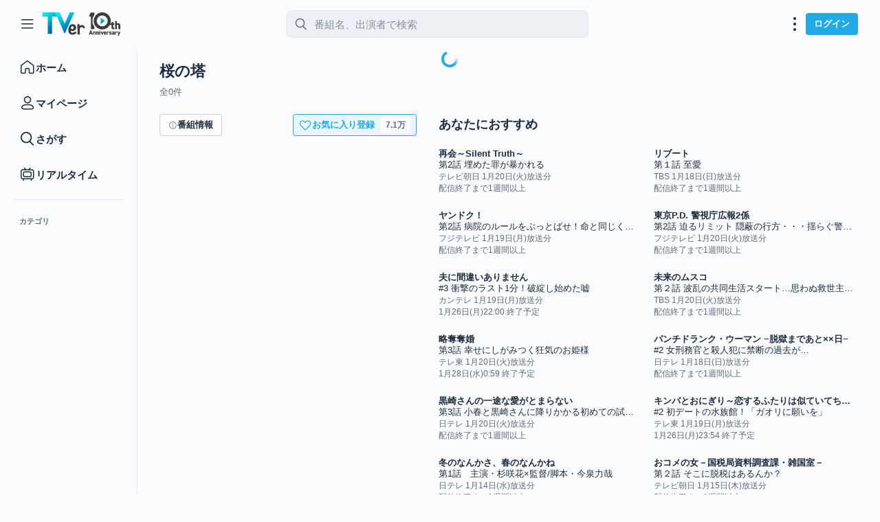

--- FILE ---
content_type: text/html; charset=utf-8
request_url: https://s.tver.jp/2_49_0/psdkplf.html
body_size: 54850
content:
<!DOCTYPE html><html lang="ja"><head><title>TVer</title><meta name="robots" content="nofollow"><meta charset="UTF-8"><script>/*! For license information please see psdkplf.js.LICENSE.txt */
!function(){var e={30:function(e,t,r){"use strict";var n=r(6893),o=r(3315),i=r(4466),u=r(3770),a=r(380),s=r(7137);t.f=n&&!o?Object.defineProperties:function(e,t){u(e);for(var r,n=a(t),o=s(t),c=o.length,f=0;c>f;)i.f(e,r=o[f++],n[r]);return e}},112:function(e,t,r){"use strict";var n=this&&this.__createBinding||(Object.create?function(e,t,r,n){void 0===n&&(n=r);var o=Object.getOwnPropertyDescriptor(t,r);o&&!("get"in o?!t.__esModule:o.writable||o.configurable)||(o={enumerable:!0,get:function(){return t[r]}}),Object.defineProperty(e,n,o)}:function(e,t,r,n){void 0===n&&(n=r),e[n]=t[r]}),o=this&&this.__setModuleDefault||(Object.create?function(e,t){Object.defineProperty(e,"default",{enumerable:!0,value:t})}:function(e,t){e.default=t}),i=this&&this.__importStar||function(e){if(e&&e.__esModule)return e;var t={};if(null!=e)for(var r in e)"default"!==r&&Object.prototype.hasOwnProperty.call(e,r)&&n(t,e,r);return o(t,e),t};Object.defineProperty(t,"__esModule",{value:!0}),t.save=t.load=t.setCEEndpoint=void 0;var u=r(7197),a=r(1748),s=i(r(6729)),c=i(r(8036)),f=r(3943),d=new u.CEClient;t.setCEEndpoint=function(e){d.setEndpoint(e)};var l=(0,f.debounce)((function(e,t){t&&(c.isEqualStringItems(a.storageKeys.plfBrowserID,a.storageKeys.plfBrowserID_ce)||(d.setData(a.storageKeys.plfBrowserID_ce,t),d.setData(a.storageKeys.plfDeviceType_ce,e),d.send()))}),100);t.load=function(){var e=c.getStringItemWithPriority(a.storageKeys.plfBrowserID,a.storageKeys.plfBrowserID_ce),t=c.getStringItemWithPriority(a.storageKeys.plfDeviceType,a.storageKeys.plfDeviceType_ce,s.detect());return e&&c.setItem(a.storageKeys.plfBrowserID,e),t&&c.setItem(a.storageKeys.plfDeviceType,t),{browserID:e,deviceType:t}};t.save=function(e,t){c.setItem(a.storageKeys.plfBrowserID,t),c.setItem(a.storageKeys.plfDeviceType,e),l(e,t)}},142:function(e){"use strict";var t=Math.ceil,r=Math.floor;e.exports=Math.trunc||function(e){var n=+e;return(n>0?r:t)(n)}},156:function(e,t){"use strict";t.f=Object.getOwnPropertySymbols},168:function(e,t,r){"use strict";var n=r(746),o=r(6209),i=n("keys");e.exports=function(e){return i[e]||(i[e]=o(e))}},286:function(e,t,r){"use strict";var n=r(4578),o=TypeError;e.exports=function(e,t){if(n(t,e))return e;throw new o("Incorrect invocation")}},290:function(e,t,r){"use strict";var n=r(9944),o=r(831),i=r(6032),u=r(2913),a=r(2287),s=r(4282),c=TypeError,f=s("toPrimitive");e.exports=function(e,t){if(!o(e)||i(e))return e;var r,s=u(e,f);if(s){if(void 0===t&&(t="default"),r=n(s,e,t),!o(r)||i(r))return r;throw new c("Can't convert object to primitive value")}return void 0===t&&(t="number"),a(e,t)}},380:function(e,t,r){"use strict";var n=r(7568),o=r(9509);e.exports=function(e){return n(o(e))}},518:function(e,t,r){var n;e.exports=(n=n||function(e,t){var n;if("undefined"!=typeof window&&window.crypto&&(n=window.crypto),"undefined"!=typeof self&&self.crypto&&(n=self.crypto),"undefined"!=typeof globalThis&&globalThis.crypto&&(n=globalThis.crypto),!n&&"undefined"!=typeof window&&window.msCrypto&&(n=window.msCrypto),!n&&void 0!==r.g&&r.g.crypto&&(n=r.g.crypto),!n)try{n=r(5156)}catch(e){}var o=function(){if(n){if("function"==typeof n.getRandomValues)try{return n.getRandomValues(new Uint32Array(1))[0]}catch(e){}if("function"==typeof n.randomBytes)try{return n.randomBytes(4).readInt32LE()}catch(e){}}throw new Error("Native crypto module could not be used to get secure random number.")},i=Object.create||function(){function e(){}return function(t){var r;return e.prototype=t,r=new e,e.prototype=null,r}}(),u={},a=u.lib={},s=a.Base={extend:function(e){var t=i(this);return e&&t.mixIn(e),t.hasOwnProperty("init")&&this.init!==t.init||(t.init=function(){t.$super.init.apply(this,arguments)}),t.init.prototype=t,t.$super=this,t},create:function(){var e=this.extend();return e.init.apply(e,arguments),e},init:function(){},mixIn:function(e){for(var t in e)e.hasOwnProperty(t)&&(this[t]=e[t]);e.hasOwnProperty("toString")&&(this.toString=e.toString)},clone:function(){return this.init.prototype.extend(this)}},c=a.WordArray=s.extend({init:function(e,r){e=this.words=e||[],this.sigBytes=r!=t?r:4*e.length},toString:function(e){return(e||d).stringify(this)},concat:function(e){var t=this.words,r=e.words,n=this.sigBytes,o=e.sigBytes;if(this.clamp(),n%4)for(var i=0;i<o;i++){var u=r[i>>>2]>>>24-i%4*8&255;t[n+i>>>2]|=u<<24-(n+i)%4*8}else for(var a=0;a<o;a+=4)t[n+a>>>2]=r[a>>>2];return this.sigBytes+=o,this},clamp:function(){var t=this.words,r=this.sigBytes;t[r>>>2]&=4294967295<<32-r%4*8,t.length=e.ceil(r/4)},clone:function(){var e=s.clone.call(this);return e.words=this.words.slice(0),e},random:function(e){for(var t=[],r=0;r<e;r+=4)t.push(o());return new c.init(t,e)}}),f=u.enc={},d=f.Hex={stringify:function(e){for(var t=e.words,r=e.sigBytes,n=[],o=0;o<r;o++){var i=t[o>>>2]>>>24-o%4*8&255;n.push((i>>>4).toString(16)),n.push((15&i).toString(16))}return n.join("")},parse:function(e){for(var t=e.length,r=[],n=0;n<t;n+=2)r[n>>>3]|=parseInt(e.substr(n,2),16)<<24-n%8*4;return new c.init(r,t/2)}},l=f.Latin1={stringify:function(e){for(var t=e.words,r=e.sigBytes,n=[],o=0;o<r;o++){var i=t[o>>>2]>>>24-o%4*8&255;n.push(String.fromCharCode(i))}return n.join("")},parse:function(e){for(var t=e.length,r=[],n=0;n<t;n++)r[n>>>2]|=(255&e.charCodeAt(n))<<24-n%4*8;return new c.init(r,t)}},p=f.Utf8={stringify:function(e){try{return decodeURIComponent(escape(l.stringify(e)))}catch(e){throw new Error("Malformed UTF-8 data")}},parse:function(e){return l.parse(unescape(encodeURIComponent(e)))}},m=a.BufferedBlockAlgorithm=s.extend({reset:function(){this._data=new c.init,this._nDataBytes=0},_append:function(e){"string"==typeof e&&(e=p.parse(e)),this._data.concat(e),this._nDataBytes+=e.sigBytes},_process:function(t){var r,n=this._data,o=n.words,i=n.sigBytes,u=this.blockSize,a=i/(4*u),s=(a=t?e.ceil(a):e.max((0|a)-this._minBufferSize,0))*u,f=e.min(4*s,i);if(s){for(var d=0;d<s;d+=u)this._doProcessBlock(o,d);r=o.splice(0,s),n.sigBytes-=f}return new c.init(r,f)},clone:function(){var e=s.clone.call(this);return e._data=this._data.clone(),e},_minBufferSize:0}),h=(a.Hasher=m.extend({cfg:s.extend(),init:function(e){this.cfg=this.cfg.extend(e),this.reset()},reset:function(){m.reset.call(this),this._doReset()},update:function(e){return this._append(e),this._process(),this},finalize:function(e){return e&&this._append(e),this._doFinalize()},blockSize:16,_createHelper:function(e){return function(t,r){return new e.init(r).finalize(t)}},_createHmacHelper:function(e){return function(t,r){return new h.HMAC.init(e,r).finalize(t)}}}),u.algo={});return u}(Math),n)},576:function(e,t,r){"use strict";var n,o=this&&this.__extends||(n=function(e,t){return n=Object.setPrototypeOf||{__proto__:[]}instanceof Array&&function(e,t){e.__proto__=t}||function(e,t){for(var r in t)Object.prototype.hasOwnProperty.call(t,r)&&(e[r]=t[r])},n(e,t)},function(e,t){if("function"!=typeof t&&null!==t)throw new TypeError("Class extends value "+String(t)+" is not a constructor or null");function r(){this.constructor=e}n(e,t),e.prototype=null===t?Object.create(t):(r.prototype=t.prototype,new r)});Object.defineProperty(t,"__esModule",{value:!0}),t.AbstractProfile=void 0;var i=r(9264),u="change",a="error",s=function(e){function t(t){var r=e.call(this)||this;return r.id_=t,r}return o(t,e),Object.defineProperty(t.prototype,"id",{get:function(){return this.id_},enumerable:!1,configurable:!0}),t.prototype.onError=function(e){this.on(a,e)},t.prototype.emitError=function(e){this.emit(a,e)},t.prototype.onChange=function(e){this.on(u,e)},t.prototype.emitChange=function(){this.emit(u)},t}(i.Emitter);t.AbstractProfile=s},630:function(e,t,r){"use strict";var n=r(9345),o=r(7509),i=r(2244);n||o(Object.prototype,"toString",i,{unsafe:!0})},646:function(e,t,r){"use strict";var n=r(9055),o=Function.prototype,i=o.apply,u=o.call;e.exports="object"==typeof Reflect&&Reflect.apply||(n?u.bind(i):function(){return u.apply(i,arguments)})},675:function(e,t,r){"use strict";var n=r(6744),o=Math.max,i=Math.min;e.exports=function(e,t){var r=n(e);return r<0?o(r+t,0):i(r,t)}},680:function(e,t,r){"use strict";var n=r(5234);e.exports=!n((function(){function e(){}return e.prototype.constructor=null,Object.getPrototypeOf(new e)!==e.prototype}))},683:function(e,t,r){var n,o=function(){var e=String.fromCharCode,t="ABCDEFGHIJKLMNOPQRSTUVWXYZabcdefghijklmnopqrstuvwxyz0123456789+/=",r="ABCDEFGHIJKLMNOPQRSTUVWXYZabcdefghijklmnopqrstuvwxyz0123456789+-$",n={};function o(e,t){if(!n[e]){n[e]={};for(var r=0;r<e.length;r++)n[e][e.charAt(r)]=r}return n[e][t]}var i={compressToBase64:function(e){if(null==e)return"";var r=i._compress(e,6,(function(e){return t.charAt(e)}));switch(r.length%4){default:case 0:return r;case 1:return r+"===";case 2:return r+"==";case 3:return r+"="}},decompressFromBase64:function(e){return null==e?"":""==e?null:i._decompress(e.length,32,(function(r){return o(t,e.charAt(r))}))},compressToUTF16:function(t){return null==t?"":i._compress(t,15,(function(t){return e(t+32)}))+" "},decompressFromUTF16:function(e){return null==e?"":""==e?null:i._decompress(e.length,16384,(function(t){return e.charCodeAt(t)-32}))},compressToUint8Array:function(e){for(var t=i.compress(e),r=new Uint8Array(2*t.length),n=0,o=t.length;n<o;n++){var u=t.charCodeAt(n);r[2*n]=u>>>8,r[2*n+1]=u%256}return r},decompressFromUint8Array:function(t){if(null==t)return i.decompress(t);for(var r=new Array(t.length/2),n=0,o=r.length;n<o;n++)r[n]=256*t[2*n]+t[2*n+1];var u=[];return r.forEach((function(t){u.push(e(t))})),i.decompress(u.join(""))},compressToEncodedURIComponent:function(e){return null==e?"":i._compress(e,6,(function(e){return r.charAt(e)}))},decompressFromEncodedURIComponent:function(e){return null==e?"":""==e?null:(e=e.replace(/ /g,"+"),i._decompress(e.length,32,(function(t){return o(r,e.charAt(t))})))},compress:function(t){return i._compress(t,16,(function(t){return e(t)}))},_compress:function(e,t,r){if(null==e)return"";var n,o,i,u={},a={},s="",c="",f="",d=2,l=3,p=2,m=[],h=0,v=0;for(i=0;i<e.length;i+=1)if(s=e.charAt(i),Object.prototype.hasOwnProperty.call(u,s)||(u[s]=l++,a[s]=!0),c=f+s,Object.prototype.hasOwnProperty.call(u,c))f=c;else{if(Object.prototype.hasOwnProperty.call(a,f)){if(f.charCodeAt(0)<256){for(n=0;n<p;n++)h<<=1,v==t-1?(v=0,m.push(r(h)),h=0):v++;for(o=f.charCodeAt(0),n=0;n<8;n++)h=h<<1|1&o,v==t-1?(v=0,m.push(r(h)),h=0):v++,o>>=1}else{for(o=1,n=0;n<p;n++)h=h<<1|o,v==t-1?(v=0,m.push(r(h)),h=0):v++,o=0;for(o=f.charCodeAt(0),n=0;n<16;n++)h=h<<1|1&o,v==t-1?(v=0,m.push(r(h)),h=0):v++,o>>=1}0==--d&&(d=Math.pow(2,p),p++),delete a[f]}else for(o=u[f],n=0;n<p;n++)h=h<<1|1&o,v==t-1?(v=0,m.push(r(h)),h=0):v++,o>>=1;0==--d&&(d=Math.pow(2,p),p++),u[c]=l++,f=String(s)}if(""!==f){if(Object.prototype.hasOwnProperty.call(a,f)){if(f.charCodeAt(0)<256){for(n=0;n<p;n++)h<<=1,v==t-1?(v=0,m.push(r(h)),h=0):v++;for(o=f.charCodeAt(0),n=0;n<8;n++)h=h<<1|1&o,v==t-1?(v=0,m.push(r(h)),h=0):v++,o>>=1}else{for(o=1,n=0;n<p;n++)h=h<<1|o,v==t-1?(v=0,m.push(r(h)),h=0):v++,o=0;for(o=f.charCodeAt(0),n=0;n<16;n++)h=h<<1|1&o,v==t-1?(v=0,m.push(r(h)),h=0):v++,o>>=1}0==--d&&(d=Math.pow(2,p),p++),delete a[f]}else for(o=u[f],n=0;n<p;n++)h=h<<1|1&o,v==t-1?(v=0,m.push(r(h)),h=0):v++,o>>=1;0==--d&&(d=Math.pow(2,p),p++)}for(o=2,n=0;n<p;n++)h=h<<1|1&o,v==t-1?(v=0,m.push(r(h)),h=0):v++,o>>=1;for(;;){if(h<<=1,v==t-1){m.push(r(h));break}v++}return m.join("")},decompress:function(e){return null==e?"":""==e?null:i._decompress(e.length,32768,(function(t){return e.charCodeAt(t)}))},_decompress:function(t,r,n){var o,i,u,a,s,c,f,d=[],l=4,p=4,m=3,h="",v=[],g={val:n(0),position:r,index:1};for(o=0;o<3;o+=1)d[o]=o;for(u=0,s=Math.pow(2,2),c=1;c!=s;)a=g.val&g.position,g.position>>=1,0==g.position&&(g.position=r,g.val=n(g.index++)),u|=(a>0?1:0)*c,c<<=1;switch(u){case 0:for(u=0,s=Math.pow(2,8),c=1;c!=s;)a=g.val&g.position,g.position>>=1,0==g.position&&(g.position=r,g.val=n(g.index++)),u|=(a>0?1:0)*c,c<<=1;f=e(u);break;case 1:for(u=0,s=Math.pow(2,16),c=1;c!=s;)a=g.val&g.position,g.position>>=1,0==g.position&&(g.position=r,g.val=n(g.index++)),u|=(a>0?1:0)*c,c<<=1;f=e(u);break;case 2:return""}for(d[3]=f,i=f,v.push(f);;){if(g.index>t)return"";for(u=0,s=Math.pow(2,m),c=1;c!=s;)a=g.val&g.position,g.position>>=1,0==g.position&&(g.position=r,g.val=n(g.index++)),u|=(a>0?1:0)*c,c<<=1;switch(f=u){case 0:for(u=0,s=Math.pow(2,8),c=1;c!=s;)a=g.val&g.position,g.position>>=1,0==g.position&&(g.position=r,g.val=n(g.index++)),u|=(a>0?1:0)*c,c<<=1;d[p++]=e(u),f=p-1,l--;break;case 1:for(u=0,s=Math.pow(2,16),c=1;c!=s;)a=g.val&g.position,g.position>>=1,0==g.position&&(g.position=r,g.val=n(g.index++)),u|=(a>0?1:0)*c,c<<=1;d[p++]=e(u),f=p-1,l--;break;case 2:return v.join("")}if(0==l&&(l=Math.pow(2,m),m++),d[f])h=d[f];else{if(f!==p)return null;h=i+i.charAt(0)}v.push(h),d[p++]=i+h.charAt(0),i=h,0==--l&&(l=Math.pow(2,m),m++)}}};return i}();void 0===(n=function(){return o}.call(t,r,t,e))||(e.exports=n)},746:function(e,t,r){"use strict";var n=r(2694);e.exports=function(e,t){return n[e]||(n[e]=t||{})}},831:function(e,t,r){"use strict";var n=r(4188);e.exports=function(e){return"object"==typeof e?null!==e:n(e)}},863:function(e,t,r){"use strict";Object.defineProperty(t,"__esModule",{value:!0}),t.obj=t.bool=t.num=t.str=t.inte=void 0;var n=r(3632);t.inte=function(e,t){return void 0===t&&(t=0),(0,n.isArray)(e)||""+(e=parseInt(e,10))=="NaN"?t:e},t.str=function(e,t){return(0,n.isUndefined)(t)||(0,n.isNull)(t)||(0,n.isString)(t)||(t=""+t),(0,n.isUndefined)(e)||(0,n.isNull)(e)?t:(0,n.isPlainObject)(e)?JSON.stringify(e):String(e)},t.num=function(e,t){if(void 0===t&&(t=0),(0,n.isNull)(e)||(0,n.isUndefined)(e)||(0,n.isDate)(e))return t;var r=""+(e=Number(e));return"NaN"===r||"Infinity"===r?t:e},t.bool=function(e,t){return(0,n.isBoolean)(t)||(t=!1),!0===e||"true"===e||1===e||!1!==e&&"false"!==e&&0!==e&&t},t.obj=function(e,t){void 0===t&&(t=null);var r=""+e;if((0,n.isNull)(e)||(0,n.isUndefined)(e)||"NaN"===r||"Infinity"===r)return t;if((0,n.isObject)(e)||(0,n.isArray)(e))return e;if(!(0,n.isString)(e))throw new TypeError;if(!function(e){var t=e.trim(),r=t.charAt(0),n=t.charAt(t.length-1);if("{"===r&&"}"===n)return!0;if("["===r&&"]"===n)return!0;return!1}(e))return t;try{return JSON.parse(e)}catch(e){return t}}},865:function(e,t,r){"use strict";r(4267),r(5528),r(4348),r(7174),r(4168),r(8235)},866:function(e,t,r){"use strict";var n=r(6881),o=r(5234),i=r(4188),u=r(5438),a=r(5604),s=r(3029),c=function(){},f=a("Reflect","construct"),d=/^\s*(?:class|function)\b/,l=n(d.exec),p=!d.test(c),m=function(e){if(!i(e))return!1;try{return f(c,[],e),!0}catch(e){return!1}},h=function(e){if(!i(e))return!1;switch(u(e)){case"AsyncFunction":case"GeneratorFunction":case"AsyncGeneratorFunction":return!1}try{return p||!!l(d,s(e))}catch(e){return!0}};h.sham=!0,e.exports=!f||o((function(){var e;return m(m.call)||!m(Object)||!m((function(){e=!0}))||e}))?h:m},872:function(e,t,r){"use strict";var n,o=this&&this.__importDefault||function(e){return e&&e.__esModule?e:{default:e}};Object.defineProperty(t,"__esModule",{value:!0}),t.convertingMap=void 0;var i=r(8673),u=o(r(2745));t.convertingMap=((n={})[i.PlatformAPIErrorCodes.InvalidDeviceType]=u.default.InvalidDeviceType,n[i.PlatformAPIErrorCodes.BrowserIDNotFound]=u.default.BrowserIDNotFound,n[i.PlatformAPIErrorCodes.PlatformIDNotFound]=u.default.PlatformIDNotFound,n[i.PlatformAPIErrorCodes.InvalidAgreementVersion]=u.default.InvalidAgreementVersionForPlatformUser,n)},970:function(e,t,r){"use strict";var n=this&&this.__createBinding||(Object.create?function(e,t,r,n){void 0===n&&(n=r);var o=Object.getOwnPropertyDescriptor(t,r);o&&!("get"in o?!t.__esModule:o.writable||o.configurable)||(o={enumerable:!0,get:function(){return t[r]}}),Object.defineProperty(e,n,o)}:function(e,t,r,n){void 0===n&&(n=r),e[n]=t[r]}),o=this&&this.__setModuleDefault||(Object.create?function(e,t){Object.defineProperty(e,"default",{enumerable:!0,value:t})}:function(e,t){e.default=t}),i=this&&this.__importStar||function(e){if(e&&e.__esModule)return e;var t={};if(null!=e)for(var r in e)"default"!==r&&Object.prototype.hasOwnProperty.call(e,r)&&n(t,e,r);return o(t,e),t};Object.defineProperty(t,"__esModule",{value:!0}),t.PlatformSetting=void 0;var u=r(8044),a=r(2829),s=r(6223),c=i(r(3400)),f=function(){function e(){}return e.prototype.download=function(){var e=this;return(0,s.isEmpty)(this.json_)?c.getJSON("https://s.tver.jp/setting.json").then((function(t){return e.setJSON(t)})):Promise.resolve()},e.prototype.checkACLDomain=function(e){return(0,u.isTVerJPDomain)(e)||(0,a.includes)(this.aclDomains,e)},e.prototype.setJSON=function(e){this.json_=(0,s.cloneDeep)((0,s.assign)({},this.json_,e))},e.prototype.clear=function(){this.json_=void 0},Object.defineProperty(e.prototype,"json",{get:function(){return(0,s.cloneDeep)((0,s.assign)({},this.json_))},enumerable:!1,configurable:!0}),Object.defineProperty(e.prototype,"loaded",{get:function(){return!(0,s.isEmpty)(this.json_)},enumerable:!1,configurable:!0}),Object.defineProperty(e.prototype,"memberAPIEndpoint",{get:function(){return this.json.member_api_endpoint},enumerable:!1,configurable:!0}),Object.defineProperty(e.prototype,"platformAPIEndpoint",{get:function(){return this.json.platform_api_endpoint},enumerable:!1,configurable:!0}),Object.defineProperty(e.prototype,"analyticsAPIEndpoint",{get:function(){return this.json.analytics_api_endpoint},enumerable:!1,configurable:!0}),Object.defineProperty(e.prototype,"facadeAPIEndpoint",{get:function(){return this.json.facade_api_endpoint},enumerable:!1,configurable:!0}),Object.defineProperty(e.prototype,"aclDomains",{get:function(){return this.json.acl_domains||[]},enumerable:!1,configurable:!0}),Object.defineProperty(e.prototype,"fpService",{get:function(){return!!this.json.fp_service},enumerable:!1,configurable:!0}),Object.defineProperty(e.prototype,"hasCE",{get:function(){return!(0,s.isEmpty)(this.json.echo_api_endpoint)},enumerable:!1,configurable:!0}),Object.defineProperty(e.prototype,"ceEndpoint",{get:function(){return this.json.echo_api_endpoint},enumerable:!1,configurable:!0}),Object.defineProperty(e.prototype,"bridgeAPIEndpoint",{get:function(){return this.json.bridge_api_endpoint},enumerable:!1,configurable:!0}),Object.defineProperty(e.prototype,"serviceAPIEndpoint",{get:function(){return this.json.tver_service_api_endpoint},enumerable:!1,configurable:!0}),Object.defineProperty(e.prototype,"serviceStaticEndpoint",{get:function(){return this.json.tver_service_static_endpoint},enumerable:!1,configurable:!0}),e}();t.PlatformSetting=f},997:function(e,t,r){"use strict";var n=r(4530),o=r(4466);e.exports=function(e,t,r){return r.get&&n(r.get,t,{getter:!0}),r.set&&n(r.set,t,{setter:!0}),o.f(e,t,r)}},1011:function(e,t,r){"use strict";var n=r(4212).charAt,o=r(2618),i=r(3086),u=r(3217),a=r(6224),s="String Iterator",c=i.set,f=i.getterFor(s);u(String,"String",(function(e){c(this,{type:s,string:o(e),index:0})}),(function(){var e,t=f(this),r=t.string,o=t.index;return o>=r.length?a(void 0,!0):(e=n(r,o),t.index+=e.length,a(e,!1))}))},1025:function(e,t,r){"use strict";var n=r(6881),o=r(4977);e.exports=function(e,t,r){try{return n(o(Object.getOwnPropertyDescriptor(e,t)[r]))}catch(e){}}},1077:function(e,t,r){"use strict";var n=r(5613),o=r(9944),i=r(4977),u=r(5604),a=r(9444),s=r(6042),c=r(8873),f=r(6292),d="No one promise resolved";n({target:"Promise",stat:!0,forced:f},{any:function(e){var t=this,r=u("AggregateError"),n=a.f(t),f=n.resolve,l=n.reject,p=s((function(){var n=i(t.resolve),u=[],a=0,s=1,p=!1;c(e,(function(e){var i=a++,c=!1;s++,o(n,t,e).then((function(e){c||p||(p=!0,f(e))}),(function(e){c||p||(c=!0,u[i]=e,--s||l(new r(u,d)))}))})),--s||l(new r(u,d))}));return p.error&&l(p.value),n.promise}})},1078:function(e,t,r){"use strict";var n=r(9117),o=r(8060),i=r(8689),u=function(e){return o.slice(0,e.length)===e};e.exports=u("Bun/")?"BUN":u("Cloudflare-Workers")?"CLOUDFLARE":u("Deno/")?"DENO":u("Node.js/")?"NODE":n.Bun&&"string"==typeof Bun.version?"BUN":n.Deno&&"object"==typeof Deno.version?"DENO":"process"===i(n.process)?"NODE":n.window&&n.document?"BROWSER":"REST"},1129:function(e,t,r){"use strict";var n=r(8060);e.exports=/web0s(?!.*chrome)/i.test(n)},1274:function(e){"use strict";e.exports=["constructor","hasOwnProperty","isPrototypeOf","propertyIsEnumerable","toLocaleString","toString","valueOf"]},1361:function(e,t,r){"use strict";var n=r(866),o=r(3174),i=TypeError;e.exports=function(e){if(n(e))return e;throw new i(o(e)+" is not a constructor")}},1458:function(e,t,r){"use strict";var n=r(380),o=r(675),i=r(9389),u=function(e){return function(t,r,u){var a=n(t),s=i(a);if(0===s)return!e&&-1;var c,f=o(u,s);if(e&&r!=r){for(;s>f;)if((c=a[f++])!=c)return!0}else for(;s>f;f++)if((e||f in a)&&a[f]===r)return e||f||0;return!e&&-1}};e.exports={includes:u(!0),indexOf:u(!1)}},1686:function(e,t,r){"use strict";Object.defineProperty(t,"__esModule",{value:!0}),t.jsonStringify=t.jsonParse=void 0;var n=r(3632);t.jsonParse=function(e,t){void 0===t&&(t=null);try{return JSON.parse(e)}catch(e){return t}},t.jsonStringify=function(e){return(0,n.isString)(e)?e:JSON.stringify(e)}},1711:function(e,t){"use strict";Object.defineProperty(t,"__esModule",{value:!0}),t.urlDec=t.urlEnc=void 0,t.urlEnc=function(e){return encodeURIComponent(e).replace(/%20(?!\d)/g,"+")},t.urlDec=function(e){return decodeURIComponent(e.replace(/\+/g,"%20"))}},1713:function(e,t){"use strict";Object.defineProperty(t,"__esModule",{value:!0}),t.serviceURL=void 0,t.serviceURL=function(e,t){return"/"!==t[0]&&(t="/".concat(t)),"/v2/".concat(e).concat(t)}},1746:function(e,t,r){"use strict";e.exports=r(6856)},1748:function(e,t,r){"use strict";Object.defineProperty(t,"__esModule",{value:!0}),t.storageKeys=void 0;var n=r(6223);t.storageKeys=(0,n.initValueWithKey)({plfBrowserID:"",plfBrowserID_ce:"",plfDeviceType:"",plfDeviceType_ce:"",plfCurrProfileID:"",plfCurrProfileID_ce:"",plfProfiles:"",plfProfiles_ce:"",prjPlfMap:"",prjCurrProfileID:"",prjCurrProfileID_ce:"",prjProfiles:"",prjProfiles_ce:"",prjLH:"",prjLH_ce:"",tvAppSS:"",tagSyncLog:"",tagBufferV2:"",tagUserAttribLog:"",redirectToSession:"",newly:""},"tversdk.")},1786:function(e,t,r){"use strict";var n=r(4418),o=r(4188),i=r(3628),u=r(168),a=r(680),s=u("IE_PROTO"),c=Object,f=c.prototype;e.exports=a?c.getPrototypeOf:function(e){var t=i(e);if(n(t,s))return t[s];var r=t.constructor;return o(r)&&t instanceof r?r.prototype:t instanceof c?f:null}},1843:function(e,t,r){"use strict";var n=r(6881),o=r(4418),i=r(380),u=r(1458).indexOf,a=r(7588),s=n([].push);e.exports=function(e,t){var r,n=i(e),c=0,f=[];for(r in n)!o(a,r)&&o(n,r)&&s(f,r);for(;t.length>c;)o(n,r=t[c++])&&(~u(f,r)||s(f,r));return f}},1942:function(e){"use strict";e.exports=!1},1960:function(e,t){"use strict";Object.defineProperty(t,"__esModule",{value:!0}),t.validSecond=t.validMinute=t.validHour=t.validDate=t.validMonth=t.validYear=t.getDateOfMonth=t.isLeapYear=t.format=t.fromNow=t.getYearTime=t.getTimePerMonth=t.clearTime=t.addSeconds=t.addMinutes=t.addHours=t.addDay=t.addMonth=t.addYear=t.clone=t.eachDays=t.isEqualDay=t.isAfterDay=t.isBeforeDay=t.isEqual=t.isAfter=t.isBefore=void 0;var r=864e5,n=36e5;function o(e,t){return e.getTime()<t.getTime()}function i(e,t){return e.getTime()>t.getTime()}function u(e,t){return e.getTime()===t.getTime()}function a(e){return new Date(e.getTime())}function s(e,t){return e.setFullYear(e.getFullYear()+t),e}function c(e,t){return e.setMonth(e.getMonth()+t),e}function f(e,t){return e.setDate(e.getDate()+t),e}function d(e){return e.setHours(0),e.setMinutes(0),e.setSeconds(0),e.setMilliseconds(0),e}function l(e){var t=d(a(e));return c(a(t),1).getTime()-t.getTime()}function p(e){return e%4==0&&e%100!=0||e%400==0}t.isBefore=o,t.isAfter=i,t.isEqual=u,t.isBeforeDay=function(e,t){return o(d(a(e)),d(a(t)))},t.isAfterDay=function(e,t){return i(d(a(e)),d(a(t)))},t.isEqualDay=function(e,t){return u(d(a(e)),d(a(t)))},t.eachDays=function(e,t,r){for(e=d(a(e)),t=d(a(t));e<t;)r(e),e=f(e,1)},t.clone=a,t.addYear=s,t.addMonth=c,t.addDay=f,t.addHours=function(e,t){return e.setHours(e.getHours()+t),e},t.addMinutes=function(e,t){return e.setMinutes(e.getMinutes()+t),e},t.addSeconds=function(e,t){return e.setSeconds(e.getSeconds()+t),e},t.clearTime=d,t.getTimePerMonth=l,t.getYearTime=function(e){var t=d(a(e));return s(a(t),1).getTime()-t.getTime()},t.fromNow=function(e,t){void 0===t&&(t=new Date);var o=t.getTime()-e.getTime(),i=l(e),u=365*r,a=function(e,t){return{num:Math.floor(o/e),unit:t}};return o<6e4?a(1e3,"s"):o<n?a(6e4,"m"):o<r?a(n,"h"):o<i?a(r,"D"):o<u?a(i,"M"):a(u,"Y")},t.format=function(e,t){var r=function(e){return("0"+e).slice(-2)};return t=(t=(t=(t=(t=(t=(t=(t=(t=(t=(t=(t=(t=(t=(t=t.replace(/YYYY/g,e.getFullYear().toString())).replace(/YY/g,e.getFullYear().toString().slice(-2))).replace(/Y/g,e.getFullYear().toString())).replace(/MM/g,r(e.getMonth()+1))).replace(/M/g,(e.getMonth()+1).toString())).replace(/DD/g,r(e.getDate()))).replace(/D/g,e.getDate().toString())).replace(/hh/g,r(e.getHours()))).replace(/h/g,e.getHours().toString())).replace(/mm/g,r(e.getMinutes()))).replace(/m/g,e.getMinutes().toString())).replace(/ss/g,r(e.getSeconds()))).replace(/s/g,e.getSeconds().toString())).replace(/SSS/g,("00"+e.getMilliseconds()).slice(-3))).replace(/S/g,e.getMilliseconds().toString())},t.isLeapYear=p,t.getDateOfMonth=function(e,t){var r;switch(e instanceof Date?(r=e.getFullYear(),t=e.getMonth()+1):r=e,t){case 2:return p(r)?29:28;case 4:case 6:case 9:case 11:return 30}return 31},t.validYear=function(e){return 1900<=e&&e<=2100},t.validMonth=function(e){return 1<=e&&e<=12},t.validDate=function(e){return 1<=e&&e<=31},t.validHour=function(e){return 0<=e&&e<=23},t.validMinute=function(e){return 0<=e&&e<=59},t.validSecond=function(e){return 0<=e&&e<=59}},1982:function(e,t,r){"use strict";var n,o,i,u,a,s=r(9117),c=r(5268),f=r(5821),d=r(3474).set,l=r(8648),p=r(6347),m=r(6168),h=r(1129),v=r(3940),g=s.MutationObserver||s.WebKitMutationObserver,b=s.document,y=s.process,_=s.Promise,P=c("queueMicrotask");if(!P){var S=new l,I=function(){var e,t;for(v&&(e=y.domain)&&e.exit();t=S.get();)try{t()}catch(e){throw S.head&&n(),e}e&&e.enter()};p||v||h||!g||!b?!m&&_&&_.resolve?((u=_.resolve(void 0)).constructor=_,a=f(u.then,u),n=function(){a(I)}):v?n=function(){y.nextTick(I)}:(d=f(d,s),n=function(){d(I)}):(o=!0,i=b.createTextNode(""),new g(I).observe(i,{characterData:!0}),n=function(){i.data=o=!o}),P=function(e){S.head||n(),S.add(e)}}e.exports=P},2005:function(e,t,r){"use strict";var n,o=this&&this.__extends||(n=function(e,t){return n=Object.setPrototypeOf||{__proto__:[]}instanceof Array&&function(e,t){e.__proto__=t}||function(e,t){for(var r in t)Object.prototype.hasOwnProperty.call(t,r)&&(e[r]=t[r])},n(e,t)},function(e,t){if("function"!=typeof t&&null!==t)throw new TypeError("Class extends value "+String(t)+" is not a constructor or null");function r(){this.constructor=e}n(e,t),e.prototype=null===t?Object.create(t):(r.prototype=t.prototype,new r)}),i=this&&this.__createBinding||(Object.create?function(e,t,r,n){void 0===n&&(n=r);var o=Object.getOwnPropertyDescriptor(t,r);o&&!("get"in o?!t.__esModule:o.writable||o.configurable)||(o={enumerable:!0,get:function(){return t[r]}}),Object.defineProperty(e,n,o)}:function(e,t,r,n){void 0===n&&(n=r),e[n]=t[r]}),u=this&&this.__setModuleDefault||(Object.create?function(e,t){Object.defineProperty(e,"default",{enumerable:!0,value:t})}:function(e,t){e.default=t}),a=this&&this.__importStar||function(e){if(e&&e.__esModule)return e;var t={};if(null!=e)for(var r in e)"default"!==r&&Object.prototype.hasOwnProperty.call(e,r)&&i(t,e,r);return u(t,e),t};Object.defineProperty(t,"__esModule",{value:!0}),t.getInstance=t.PlatformBrowser=void 0;var s,c=a(r(112)),f=a(r(6729)),d=r(9264),l="change",p=function(e){function t(){return null!==e&&e.apply(this,arguments)||this}return o(t,e),t.prototype.setCEEndpoint=function(e){c.setCEEndpoint(e)},t.prototype.update=function(e,t){this.browserID_=e,this.deviceType_=t,this.emitChange()},Object.defineProperty(t.prototype,"browserID",{get:function(){return this.browserID_||""},enumerable:!1,configurable:!0}),Object.defineProperty(t.prototype,"deviceType",{get:function(){return this.deviceType_},enumerable:!1,configurable:!0}),Object.defineProperty(t.prototype,"attributeIsOptional",{get:function(){return!1},enumerable:!1,configurable:!0}),t.prototype.init=function(){this.prevBrowserID_=this.browserID_,this.prevDeviceType_=this.deviceType_=this.deviceType_||f.detect()},t.prototype.load=function(){var e=c.load(),t=e.browserID,r=e.deviceType;this.prevBrowserID_=this.browserID_=t,this.prevDeviceType_=this.deviceType_=r},t.prototype.save=function(){this.deviceType_&&c.save(this.deviceType_,this.browserID_)},t.prototype.onChange=function(e){this.on(l,e)},t.prototype.emitChange=function(){this.browserID_===this.prevBrowserID_&&this.deviceType_===this.prevDeviceType_||(this.prevBrowserID_=this.browserID_,this.prevDeviceType_=this.deviceType_,this.emit(l))},t}(d.Emitter);t.PlatformBrowser=p,t.getInstance=function(){return s||(s=new p),s}},2037:function(e,t,r){"use strict";var n,o,i,u=r(5234),a=r(4188),s=r(831),c=r(7065),f=r(1786),d=r(7509),l=r(4282),p=r(1942),m=l("iterator"),h=!1;[].keys&&("next"in(i=[].keys())?(o=f(f(i)))!==Object.prototype&&(n=o):h=!0),!s(n)||u((function(){var e={};return n[m].call(e)!==e}))?n={}:p&&(n=c(n)),a(n[m])||d(n,m,(function(){return this})),e.exports={IteratorPrototype:n,BUGGY_SAFARI_ITERATORS:h}},2110:function(e,t,r){var n;e.exports=(n=r(518),function(e){var t=n,r=t.lib,o=r.WordArray,i=r.Hasher,u=t.algo,a=[],s=[];!function(){function t(t){for(var r=e.sqrt(t),n=2;n<=r;n++)if(!(t%n))return!1;return!0}function r(e){return 4294967296*(e-(0|e))|0}for(var n=2,o=0;o<64;)t(n)&&(o<8&&(a[o]=r(e.pow(n,.5))),s[o]=r(e.pow(n,1/3)),o++),n++}();var c=[],f=u.SHA256=i.extend({_doReset:function(){this._hash=new o.init(a.slice(0))},_doProcessBlock:function(e,t){for(var r=this._hash.words,n=r[0],o=r[1],i=r[2],u=r[3],a=r[4],f=r[5],d=r[6],l=r[7],p=0;p<64;p++){if(p<16)c[p]=0|e[t+p];else{var m=c[p-15],h=(m<<25|m>>>7)^(m<<14|m>>>18)^m>>>3,v=c[p-2],g=(v<<15|v>>>17)^(v<<13|v>>>19)^v>>>10;c[p]=h+c[p-7]+g+c[p-16]}var b=n&o^n&i^o&i,y=(n<<30|n>>>2)^(n<<19|n>>>13)^(n<<10|n>>>22),_=l+((a<<26|a>>>6)^(a<<21|a>>>11)^(a<<7|a>>>25))+(a&f^~a&d)+s[p]+c[p];l=d,d=f,f=a,a=u+_|0,u=i,i=o,o=n,n=_+(y+b)|0}r[0]=r[0]+n|0,r[1]=r[1]+o|0,r[2]=r[2]+i|0,r[3]=r[3]+u|0,r[4]=r[4]+a|0,r[5]=r[5]+f|0,r[6]=r[6]+d|0,r[7]=r[7]+l|0},_doFinalize:function(){var t=this._data,r=t.words,n=8*this._nDataBytes,o=8*t.sigBytes;return r[o>>>5]|=128<<24-o%32,r[14+(o+64>>>9<<4)]=e.floor(n/4294967296),r[15+(o+64>>>9<<4)]=n,t.sigBytes=4*r.length,this._process(),this._hash},clone:function(){var e=i.clone.call(this);return e._hash=this._hash.clone(),e}});t.SHA256=i._createHelper(f),t.HmacSHA256=i._createHmacHelper(f)}(Math),n.SHA256)},2244:function(e,t,r){"use strict";var n=r(9345),o=r(5438);e.exports=n?{}.toString:function(){return"[object "+o(this)+"]"}},2287:function(e,t,r){"use strict";var n=r(9944),o=r(4188),i=r(831),u=TypeError;e.exports=function(e,t){var r,a;if("string"===t&&o(r=e.toString)&&!i(a=n(r,e)))return a;if(o(r=e.valueOf)&&!i(a=n(r,e)))return a;if("string"!==t&&o(r=e.toString)&&!i(a=n(r,e)))return a;throw new u("Can't convert object to primitive value")}},2344:function(e,t,r){"use strict";var n=r(290),o=r(6032);e.exports=function(e){var t=n(e,"string");return o(t)?t:t+""}},2350:function(e,t,r){"use strict";var n=r(9944),o=r(4977),i=r(3770),u=r(3174),a=r(9874),s=TypeError;e.exports=function(e,t){var r=arguments.length<2?a(e):t;if(o(r))return i(n(r,e));throw new s(u(e)+" is not iterable")}},2375:function(e,t,r){"use strict";r(5178)},2562:function(e,t,r){"use strict";r.r(t),r.d(t,{VERSION:function(){return o},after:function(){return Vt},all:function(){return er},allKeys:function(){return ve},any:function(){return tr},assign:function(){return Ve},before:function(){return Ut},bind:function(){return St},bindAll:function(){return Tt},chain:function(){return bt},chunk:function(){return xr},clone:function(){return Re},collect:function(){return Ht},compact:function(){return Dr},compose:function(){return Nt},constant:function(){return $},contains:function(){return rr},countBy:function(){return vr},create:function(){return xe},debounce:function(){return At},default:function(){return Gr},defaults:function(){return Ue},defer:function(){return Ct},delay:function(){return wt},detect:function(){return zt},difference:function(){return Cr},drop:function(){return Er},each:function(){return Wt},escape:function(){return ut},every:function(){return er},extend:function(){return Ne},extendOwn:function(){return Ve},filter:function(){return $t},find:function(){return zt},findIndex:function(){return Kt},findKey:function(){return xt},findLastIndex:function(){return Lt},findWhere:function(){return Jt},first:function(){return Ir},flatten:function(){return wr},foldl:function(){return Yt},foldr:function(){return Zt},forEach:function(){return Wt},functions:function(){return Oe},get:function(){return Be},groupBy:function(){return mr},has:function(){return qe},head:function(){return Ir},identity:function(){return ze},include:function(){return rr},includes:function(){return rr},indexBy:function(){return hr},indexOf:function(){return Bt},initial:function(){return Sr},inject:function(){return Yt},intersection:function(){return Mr},invert:function(){return Ae},invoke:function(){return nr},isArguments:function(){return Q},isArray:function(){return J},isArrayBuffer:function(){return x},isBoolean:function(){return C},isDataView:function(){return z},isDate:function(){return N},isElement:function(){return j},isEmpty:function(){return se},isEqual:function(){return he},isError:function(){return U},isFinite:function(){return Y},isFunction:function(){return L},isMap:function(){return Ee},isMatch:function(){return ce},isNaN:function(){return Z},isNull:function(){return D},isNumber:function(){return M},isObject:function(){return T},isRegExp:function(){return V},isSet:function(){return De},isString:function(){return O},isSymbol:function(){return F},isTypedArray:function(){return oe},isUndefined:function(){return w},isWeakMap:function(){return Te},isWeakSet:function(){return we},iteratee:function(){return Ye},keys:function(){return ae},last:function(){return Tr},lastIndexOf:function(){return qt},map:function(){return Ht},mapObject:function(){return $e},matcher:function(){return Je},matches:function(){return Je},max:function(){return ur},memoize:function(){return Dt},methods:function(){return Oe},min:function(){return ar},mixin:function(){return Kr},negate:function(){return Mt},noop:function(){return Xe},now:function(){return nt},object:function(){return Ur},omit:function(){return Pr},once:function(){return Ft},pairs:function(){return je},partial:function(){return Pt},partition:function(){return gr},pick:function(){return _r},pluck:function(){return or},property:function(){return We},propertyOf:function(){return et},random:function(){return rt},range:function(){return Fr},reduce:function(){return Yt},reduceRight:function(){return Zt},reject:function(){return Xt},rest:function(){return Er},restArguments:function(){return E},result:function(){return ht},sample:function(){return fr},select:function(){return $t},shuffle:function(){return dr},size:function(){return br},some:function(){return tr},sortBy:function(){return lr},sortedIndex:function(){return kt},tail:function(){return Er},take:function(){return Ir},tap:function(){return Ke},template:function(){return mt},templateSettings:function(){return st},throttle:function(){return jt},times:function(){return tt},toArray:function(){return cr},toPath:function(){return Le},transpose:function(){return Nr},unescape:function(){return at},union:function(){return Or},uniq:function(){return Ar},unique:function(){return Ar},uniqueId:function(){return gt},unzip:function(){return Nr},values:function(){return Ce},where:function(){return ir},without:function(){return jr},wrap:function(){return Ot},zip:function(){return Vr}});var n={};r.r(n),r.d(n,{VERSION:function(){return o},after:function(){return Vt},all:function(){return er},allKeys:function(){return ve},any:function(){return tr},assign:function(){return Ve},before:function(){return Ut},bind:function(){return St},bindAll:function(){return Tt},chain:function(){return bt},chunk:function(){return xr},clone:function(){return Re},collect:function(){return Ht},compact:function(){return Dr},compose:function(){return Nt},constant:function(){return $},contains:function(){return rr},countBy:function(){return vr},create:function(){return xe},debounce:function(){return At},default:function(){return Lr},defaults:function(){return Ue},defer:function(){return Ct},delay:function(){return wt},detect:function(){return zt},difference:function(){return Cr},drop:function(){return Er},each:function(){return Wt},escape:function(){return ut},every:function(){return er},extend:function(){return Ne},extendOwn:function(){return Ve},filter:function(){return $t},find:function(){return zt},findIndex:function(){return Kt},findKey:function(){return xt},findLastIndex:function(){return Lt},findWhere:function(){return Jt},first:function(){return Ir},flatten:function(){return wr},foldl:function(){return Yt},foldr:function(){return Zt},forEach:function(){return Wt},functions:function(){return Oe},get:function(){return Be},groupBy:function(){return mr},has:function(){return qe},head:function(){return Ir},identity:function(){return ze},include:function(){return rr},includes:function(){return rr},indexBy:function(){return hr},indexOf:function(){return Bt},initial:function(){return Sr},inject:function(){return Yt},intersection:function(){return Mr},invert:function(){return Ae},invoke:function(){return nr},isArguments:function(){return Q},isArray:function(){return J},isArrayBuffer:function(){return x},isBoolean:function(){return C},isDataView:function(){return z},isDate:function(){return N},isElement:function(){return j},isEmpty:function(){return se},isEqual:function(){return he},isError:function(){return U},isFinite:function(){return Y},isFunction:function(){return L},isMap:function(){return Ee},isMatch:function(){return ce},isNaN:function(){return Z},isNull:function(){return D},isNumber:function(){return M},isObject:function(){return T},isRegExp:function(){return V},isSet:function(){return De},isString:function(){return O},isSymbol:function(){return F},isTypedArray:function(){return oe},isUndefined:function(){return w},isWeakMap:function(){return Te},isWeakSet:function(){return we},iteratee:function(){return Ye},keys:function(){return ae},last:function(){return Tr},lastIndexOf:function(){return qt},map:function(){return Ht},mapObject:function(){return $e},matcher:function(){return Je},matches:function(){return Je},max:function(){return ur},memoize:function(){return Dt},methods:function(){return Oe},min:function(){return ar},mixin:function(){return Kr},negate:function(){return Mt},noop:function(){return Xe},now:function(){return nt},object:function(){return Ur},omit:function(){return Pr},once:function(){return Ft},pairs:function(){return je},partial:function(){return Pt},partition:function(){return gr},pick:function(){return _r},pluck:function(){return or},property:function(){return We},propertyOf:function(){return et},random:function(){return rt},range:function(){return Fr},reduce:function(){return Yt},reduceRight:function(){return Zt},reject:function(){return Xt},rest:function(){return Er},restArguments:function(){return E},result:function(){return ht},sample:function(){return fr},select:function(){return $t},shuffle:function(){return dr},size:function(){return br},some:function(){return tr},sortBy:function(){return lr},sortedIndex:function(){return kt},tail:function(){return Er},take:function(){return Ir},tap:function(){return Ke},template:function(){return mt},templateSettings:function(){return st},throttle:function(){return jt},times:function(){return tt},toArray:function(){return cr},toPath:function(){return Le},transpose:function(){return Nr},unescape:function(){return at},union:function(){return Or},uniq:function(){return Ar},unique:function(){return Ar},uniqueId:function(){return gt},unzip:function(){return Nr},values:function(){return Ce},where:function(){return ir},without:function(){return jr},wrap:function(){return Ot},zip:function(){return Vr}});var o="1.13.7",i="object"==typeof self&&self.self===self&&self||"object"==typeof global&&global.global===global&&global||Function("return this")()||{},u=Array.prototype,a=Object.prototype,s="undefined"!=typeof Symbol?Symbol.prototype:null,c=u.push,f=u.slice,d=a.toString,l=a.hasOwnProperty,p="undefined"!=typeof ArrayBuffer,m="undefined"!=typeof DataView,h=Array.isArray,v=Object.keys,g=Object.create,b=p&&ArrayBuffer.isView,y=isNaN,_=isFinite,P=!{toString:null}.propertyIsEnumerable("toString"),S=["valueOf","isPrototypeOf","toString","propertyIsEnumerable","hasOwnProperty","toLocaleString"],I=Math.pow(2,53)-1;function E(e,t){return t=null==t?e.length-1:+t,function(){for(var r=Math.max(arguments.length-t,0),n=Array(r),o=0;o<r;o++)n[o]=arguments[o+t];switch(t){case 0:return e.call(this,n);case 1:return e.call(this,arguments[0],n);case 2:return e.call(this,arguments[0],arguments[1],n)}var i=Array(t+1);for(o=0;o<t;o++)i[o]=arguments[o];return i[t]=n,e.apply(this,i)}}function T(e){var t=typeof e;return"function"===t||"object"===t&&!!e}function D(e){return null===e}function w(e){return void 0===e}function C(e){return!0===e||!1===e||"[object Boolean]"===d.call(e)}function j(e){return!(!e||1!==e.nodeType)}function A(e){var t="[object "+e+"]";return function(e){return d.call(e)===t}}var O=A("String"),M=A("Number"),N=A("Date"),V=A("RegExp"),U=A("Error"),F=A("Symbol"),x=A("ArrayBuffer"),R=A("Function"),K=i.document&&i.document.childNodes;"object"!=typeof Int8Array&&"function"!=typeof K&&(R=function(e){return"function"==typeof e||!1});var L=R,k=A("Object"),G=m&&(!/\[native code\]/.test(String(DataView))||k(new DataView(new ArrayBuffer(8)))),B="undefined"!=typeof Map&&k(new Map),q=A("DataView");var z=G?function(e){return null!=e&&L(e.getInt8)&&x(e.buffer)}:q,J=h||A("Array");function W(e,t){return null!=e&&l.call(e,t)}var H=A("Arguments");!function(){H(arguments)||(H=function(e){return W(e,"callee")})}();var Q=H;function Y(e){return!F(e)&&_(e)&&!isNaN(parseFloat(e))}function Z(e){return M(e)&&y(e)}function $(e){return function(){return e}}function X(e){return function(t){var r=e(t);return"number"==typeof r&&r>=0&&r<=I}}function ee(e){return function(t){return null==t?void 0:t[e]}}var te=ee("byteLength"),re=X(te),ne=/\[object ((I|Ui)nt(8|16|32)|Float(32|64)|Uint8Clamped|Big(I|Ui)nt64)Array\]/;var oe=p?function(e){return b?b(e)&&!z(e):re(e)&&ne.test(d.call(e))}:$(!1),ie=ee("length");function ue(e,t){t=function(e){for(var t={},r=e.length,n=0;n<r;++n)t[e[n]]=!0;return{contains:function(e){return!0===t[e]},push:function(r){return t[r]=!0,e.push(r)}}}(t);var r=S.length,n=e.constructor,o=L(n)&&n.prototype||a,i="constructor";for(W(e,i)&&!t.contains(i)&&t.push(i);r--;)(i=S[r])in e&&e[i]!==o[i]&&!t.contains(i)&&t.push(i)}function ae(e){if(!T(e))return[];if(v)return v(e);var t=[];for(var r in e)W(e,r)&&t.push(r);return P&&ue(e,t),t}function se(e){if(null==e)return!0;var t=ie(e);return"number"==typeof t&&(J(e)||O(e)||Q(e))?0===t:0===ie(ae(e))}function ce(e,t){var r=ae(t),n=r.length;if(null==e)return!n;for(var o=Object(e),i=0;i<n;i++){var u=r[i];if(t[u]!==o[u]||!(u in o))return!1}return!0}function fe(e){return e instanceof fe?e:this instanceof fe?void(this._wrapped=e):new fe(e)}function de(e){return new Uint8Array(e.buffer||e,e.byteOffset||0,te(e))}fe.VERSION=o,fe.prototype.value=function(){return this._wrapped},fe.prototype.valueOf=fe.prototype.toJSON=fe.prototype.value,fe.prototype.toString=function(){return String(this._wrapped)};var le="[object DataView]";function pe(e,t,r,n){if(e===t)return 0!==e||1/e==1/t;if(null==e||null==t)return!1;if(e!=e)return t!=t;var o=typeof e;return("function"===o||"object"===o||"object"==typeof t)&&me(e,t,r,n)}function me(e,t,r,n){e instanceof fe&&(e=e._wrapped),t instanceof fe&&(t=t._wrapped);var o=d.call(e);if(o!==d.call(t))return!1;if(G&&"[object Object]"==o&&z(e)){if(!z(t))return!1;o=le}switch(o){case"[object RegExp]":case"[object String]":return""+e==""+t;case"[object Number]":return+e!=+e?+t!=+t:0==+e?1/+e==1/t:+e==+t;case"[object Date]":case"[object Boolean]":return+e==+t;case"[object Symbol]":return s.valueOf.call(e)===s.valueOf.call(t);case"[object ArrayBuffer]":case le:return me(de(e),de(t),r,n)}var i="[object Array]"===o;if(!i&&oe(e)){if(te(e)!==te(t))return!1;if(e.buffer===t.buffer&&e.byteOffset===t.byteOffset)return!0;i=!0}if(!i){if("object"!=typeof e||"object"!=typeof t)return!1;var u=e.constructor,a=t.constructor;if(u!==a&&!(L(u)&&u instanceof u&&L(a)&&a instanceof a)&&"constructor"in e&&"constructor"in t)return!1}n=n||[];for(var c=(r=r||[]).length;c--;)if(r[c]===e)return n[c]===t;if(r.push(e),n.push(t),i){if((c=e.length)!==t.length)return!1;for(;c--;)if(!pe(e[c],t[c],r,n))return!1}else{var f,l=ae(e);if(c=l.length,ae(t).length!==c)return!1;for(;c--;)if(!W(t,f=l[c])||!pe(e[f],t[f],r,n))return!1}return r.pop(),n.pop(),!0}function he(e,t){return pe(e,t)}function ve(e){if(!T(e))return[];var t=[];for(var r in e)t.push(r);return P&&ue(e,t),t}function ge(e){var t=ie(e);return function(r){if(null==r)return!1;var n=ve(r);if(ie(n))return!1;for(var o=0;o<t;o++)if(!L(r[e[o]]))return!1;return e!==Se||!L(r[be])}}var be="forEach",ye=["clear","delete"],_e=["get","has","set"],Pe=ye.concat(be,_e),Se=ye.concat(_e),Ie=["add"].concat(ye,be,"has"),Ee=B?ge(Pe):A("Map"),Te=B?ge(Se):A("WeakMap"),De=B?ge(Ie):A("Set"),we=A("WeakSet");function Ce(e){for(var t=ae(e),r=t.length,n=Array(r),o=0;o<r;o++)n[o]=e[t[o]];return n}function je(e){for(var t=ae(e),r=t.length,n=Array(r),o=0;o<r;o++)n[o]=[t[o],e[t[o]]];return n}function Ae(e){for(var t={},r=ae(e),n=0,o=r.length;n<o;n++)t[e[r[n]]]=r[n];return t}function Oe(e){var t=[];for(var r in e)L(e[r])&&t.push(r);return t.sort()}function Me(e,t){return function(r){var n=arguments.length;if(t&&(r=Object(r)),n<2||null==r)return r;for(var o=1;o<n;o++)for(var i=arguments[o],u=e(i),a=u.length,s=0;s<a;s++){var c=u[s];t&&void 0!==r[c]||(r[c]=i[c])}return r}}var Ne=Me(ve),Ve=Me(ae),Ue=Me(ve,!0);function Fe(e){if(!T(e))return{};if(g)return g(e);var t=function(){};t.prototype=e;var r=new t;return t.prototype=null,r}function xe(e,t){var r=Fe(e);return t&&Ve(r,t),r}function Re(e){return T(e)?J(e)?e.slice():Ne({},e):e}function Ke(e,t){return t(e),e}function Le(e){return J(e)?e:[e]}function ke(e){return fe.toPath(e)}function Ge(e,t){for(var r=t.length,n=0;n<r;n++){if(null==e)return;e=e[t[n]]}return r?e:void 0}function Be(e,t,r){var n=Ge(e,ke(t));return w(n)?r:n}function qe(e,t){for(var r=(t=ke(t)).length,n=0;n<r;n++){var o=t[n];if(!W(e,o))return!1;e=e[o]}return!!r}function ze(e){return e}function Je(e){return e=Ve({},e),function(t){return ce(t,e)}}function We(e){return e=ke(e),function(t){return Ge(t,e)}}function He(e,t,r){if(void 0===t)return e;switch(null==r?3:r){case 1:return function(r){return e.call(t,r)};case 3:return function(r,n,o){return e.call(t,r,n,o)};case 4:return function(r,n,o,i){return e.call(t,r,n,o,i)}}return function(){return e.apply(t,arguments)}}function Qe(e,t,r){return null==e?ze:L(e)?He(e,t,r):T(e)&&!J(e)?Je(e):We(e)}function Ye(e,t){return Qe(e,t,1/0)}function Ze(e,t,r){return fe.iteratee!==Ye?fe.iteratee(e,t):Qe(e,t,r)}function $e(e,t,r){t=Ze(t,r);for(var n=ae(e),o=n.length,i={},u=0;u<o;u++){var a=n[u];i[a]=t(e[a],a,e)}return i}function Xe(){}function et(e){return null==e?Xe:function(t){return Be(e,t)}}function tt(e,t,r){var n=Array(Math.max(0,e));t=He(t,r,1);for(var o=0;o<e;o++)n[o]=t(o);return n}function rt(e,t){return null==t&&(t=e,e=0),e+Math.floor(Math.random()*(t-e+1))}fe.toPath=Le,fe.iteratee=Ye;var nt=Date.now||function(){return(new Date).getTime()};function ot(e){var t=function(t){return e[t]},r="(?:"+ae(e).join("|")+")",n=RegExp(r),o=RegExp(r,"g");return function(e){return e=null==e?"":""+e,n.test(e)?e.replace(o,t):e}}var it={"&":"&amp;","<":"&lt;",">":"&gt;",'"':"&quot;","'":"&#x27;","`":"&#x60;"},ut=ot(it),at=ot(Ae(it)),st=fe.templateSettings={evaluate:/<%([\s\S]+?)%>/g,interpolate:/<%=([\s\S]+?)%>/g,escape:/<%-([\s\S]+?)%>/g},ct=/(.)^/,ft={"'":"'","\\":"\\","\r":"r","\n":"n","\u2028":"u2028","\u2029":"u2029"},dt=/\\|'|\r|\n|\u2028|\u2029/g;function lt(e){return"\\"+ft[e]}var pt=/^\s*(\w|\$)+\s*$/;function mt(e,t,r){!t&&r&&(t=r),t=Ue({},t,fe.templateSettings);var n=RegExp([(t.escape||ct).source,(t.interpolate||ct).source,(t.evaluate||ct).source].join("|")+"|$","g"),o=0,i="__p+='";e.replace(n,(function(t,r,n,u,a){return i+=e.slice(o,a).replace(dt,lt),o=a+t.length,r?i+="'+\n((__t=("+r+"))==null?'':_.escape(__t))+\n'":n?i+="'+\n((__t=("+n+"))==null?'':__t)+\n'":u&&(i+="';\n"+u+"\n__p+='"),t})),i+="';\n";var u,a=t.variable;if(a){if(!pt.test(a))throw new Error("variable is not a bare identifier: "+a)}else i="with(obj||{}){\n"+i+"}\n",a="obj";i="var __t,__p='',__j=Array.prototype.join,print=function(){__p+=__j.call(arguments,'');};\n"+i+"return __p;\n";try{u=new Function(a,"_",i)}catch(e){throw e.source=i,e}var s=function(e){return u.call(this,e,fe)};return s.source="function("+a+"){\n"+i+"}",s}function ht(e,t,r){var n=(t=ke(t)).length;if(!n)return L(r)?r.call(e):r;for(var o=0;o<n;o++){var i=null==e?void 0:e[t[o]];void 0===i&&(i=r,o=n),e=L(i)?i.call(e):i}return e}var vt=0;function gt(e){var t=++vt+"";return e?e+t:t}function bt(e){var t=fe(e);return t._chain=!0,t}function yt(e,t,r,n,o){if(!(n instanceof t))return e.apply(r,o);var i=Fe(e.prototype),u=e.apply(i,o);return T(u)?u:i}var _t=E((function(e,t){var r=_t.placeholder,n=function(){for(var o=0,i=t.length,u=Array(i),a=0;a<i;a++)u[a]=t[a]===r?arguments[o++]:t[a];for(;o<arguments.length;)u.push(arguments[o++]);return yt(e,n,this,this,u)};return n}));_t.placeholder=fe;var Pt=_t,St=E((function(e,t,r){if(!L(e))throw new TypeError("Bind must be called on a function");var n=E((function(o){return yt(e,n,t,this,r.concat(o))}));return n})),It=X(ie);function Et(e,t,r,n){if(n=n||[],t||0===t){if(t<=0)return n.concat(e)}else t=1/0;for(var o=n.length,i=0,u=ie(e);i<u;i++){var a=e[i];if(It(a)&&(J(a)||Q(a)))if(t>1)Et(a,t-1,r,n),o=n.length;else for(var s=0,c=a.length;s<c;)n[o++]=a[s++];else r||(n[o++]=a)}return n}var Tt=E((function(e,t){var r=(t=Et(t,!1,!1)).length;if(r<1)throw new Error("bindAll must be passed function names");for(;r--;){var n=t[r];e[n]=St(e[n],e)}return e}));function Dt(e,t){var r=function(n){var o=r.cache,i=""+(t?t.apply(this,arguments):n);return W(o,i)||(o[i]=e.apply(this,arguments)),o[i]};return r.cache={},r}var wt=E((function(e,t,r){return setTimeout((function(){return e.apply(null,r)}),t)})),Ct=Pt(wt,fe,1);function jt(e,t,r){var n,o,i,u,a=0;r||(r={});var s=function(){a=!1===r.leading?0:nt(),n=null,u=e.apply(o,i),n||(o=i=null)},c=function(){var c=nt();a||!1!==r.leading||(a=c);var f=t-(c-a);return o=this,i=arguments,f<=0||f>t?(n&&(clearTimeout(n),n=null),a=c,u=e.apply(o,i),n||(o=i=null)):n||!1===r.trailing||(n=setTimeout(s,f)),u};return c.cancel=function(){clearTimeout(n),a=0,n=o=i=null},c}function At(e,t,r){var n,o,i,u,a,s=function(){var c=nt()-o;t>c?n=setTimeout(s,t-c):(n=null,r||(u=e.apply(a,i)),n||(i=a=null))},c=E((function(c){return a=this,i=c,o=nt(),n||(n=setTimeout(s,t),r&&(u=e.apply(a,i))),u}));return c.cancel=function(){clearTimeout(n),n=i=a=null},c}function Ot(e,t){return Pt(t,e)}function Mt(e){return function(){return!e.apply(this,arguments)}}function Nt(){var e=arguments,t=e.length-1;return function(){for(var r=t,n=e[t].apply(this,arguments);r--;)n=e[r].call(this,n);return n}}function Vt(e,t){return function(){if(--e<1)return t.apply(this,arguments)}}function Ut(e,t){var r;return function(){return--e>0&&(r=t.apply(this,arguments)),e<=1&&(t=null),r}}var Ft=Pt(Ut,2);function xt(e,t,r){t=Ze(t,r);for(var n,o=ae(e),i=0,u=o.length;i<u;i++)if(t(e[n=o[i]],n,e))return n}function Rt(e){return function(t,r,n){r=Ze(r,n);for(var o=ie(t),i=e>0?0:o-1;i>=0&&i<o;i+=e)if(r(t[i],i,t))return i;return-1}}var Kt=Rt(1),Lt=Rt(-1);function kt(e,t,r,n){for(var o=(r=Ze(r,n,1))(t),i=0,u=ie(e);i<u;){var a=Math.floor((i+u)/2);r(e[a])<o?i=a+1:u=a}return i}function Gt(e,t,r){return function(n,o,i){var u=0,a=ie(n);if("number"==typeof i)e>0?u=i>=0?i:Math.max(i+a,u):a=i>=0?Math.min(i+1,a):i+a+1;else if(r&&i&&a)return n[i=r(n,o)]===o?i:-1;if(o!=o)return(i=t(f.call(n,u,a),Z))>=0?i+u:-1;for(i=e>0?u:a-1;i>=0&&i<a;i+=e)if(n[i]===o)return i;return-1}}var Bt=Gt(1,Kt,kt),qt=Gt(-1,Lt);function zt(e,t,r){var n=(It(e)?Kt:xt)(e,t,r);if(void 0!==n&&-1!==n)return e[n]}function Jt(e,t){return zt(e,Je(t))}function Wt(e,t,r){var n,o;if(t=He(t,r),It(e))for(n=0,o=e.length;n<o;n++)t(e[n],n,e);else{var i=ae(e);for(n=0,o=i.length;n<o;n++)t(e[i[n]],i[n],e)}return e}function Ht(e,t,r){t=Ze(t,r);for(var n=!It(e)&&ae(e),o=(n||e).length,i=Array(o),u=0;u<o;u++){var a=n?n[u]:u;i[u]=t(e[a],a,e)}return i}function Qt(e){return function(t,r,n,o){var i=arguments.length>=3;return function(t,r,n,o){var i=!It(t)&&ae(t),u=(i||t).length,a=e>0?0:u-1;for(o||(n=t[i?i[a]:a],a+=e);a>=0&&a<u;a+=e){var s=i?i[a]:a;n=r(n,t[s],s,t)}return n}(t,He(r,o,4),n,i)}}var Yt=Qt(1),Zt=Qt(-1);function $t(e,t,r){var n=[];return t=Ze(t,r),Wt(e,(function(e,r,o){t(e,r,o)&&n.push(e)})),n}function Xt(e,t,r){return $t(e,Mt(Ze(t)),r)}function er(e,t,r){t=Ze(t,r);for(var n=!It(e)&&ae(e),o=(n||e).length,i=0;i<o;i++){var u=n?n[i]:i;if(!t(e[u],u,e))return!1}return!0}function tr(e,t,r){t=Ze(t,r);for(var n=!It(e)&&ae(e),o=(n||e).length,i=0;i<o;i++){var u=n?n[i]:i;if(t(e[u],u,e))return!0}return!1}function rr(e,t,r,n){return It(e)||(e=Ce(e)),("number"!=typeof r||n)&&(r=0),Bt(e,t,r)>=0}var nr=E((function(e,t,r){var n,o;return L(t)?o=t:(t=ke(t),n=t.slice(0,-1),t=t[t.length-1]),Ht(e,(function(e){var i=o;if(!i){if(n&&n.length&&(e=Ge(e,n)),null==e)return;i=e[t]}return null==i?i:i.apply(e,r)}))}));function or(e,t){return Ht(e,We(t))}function ir(e,t){return $t(e,Je(t))}function ur(e,t,r){var n,o,i=-1/0,u=-1/0;if(null==t||"number"==typeof t&&"object"!=typeof e[0]&&null!=e)for(var a=0,s=(e=It(e)?e:Ce(e)).length;a<s;a++)null!=(n=e[a])&&n>i&&(i=n);else t=Ze(t,r),Wt(e,(function(e,r,n){((o=t(e,r,n))>u||o===-1/0&&i===-1/0)&&(i=e,u=o)}));return i}function ar(e,t,r){var n,o,i=1/0,u=1/0;if(null==t||"number"==typeof t&&"object"!=typeof e[0]&&null!=e)for(var a=0,s=(e=It(e)?e:Ce(e)).length;a<s;a++)null!=(n=e[a])&&n<i&&(i=n);else t=Ze(t,r),Wt(e,(function(e,r,n){((o=t(e,r,n))<u||o===1/0&&i===1/0)&&(i=e,u=o)}));return i}var sr=/[^\ud800-\udfff]|[\ud800-\udbff][\udc00-\udfff]|[\ud800-\udfff]/g;function cr(e){return e?J(e)?f.call(e):O(e)?e.match(sr):It(e)?Ht(e,ze):Ce(e):[]}function fr(e,t,r){if(null==t||r)return It(e)||(e=Ce(e)),e[rt(e.length-1)];var n=cr(e),o=ie(n);t=Math.max(Math.min(t,o),0);for(var i=o-1,u=0;u<t;u++){var a=rt(u,i),s=n[u];n[u]=n[a],n[a]=s}return n.slice(0,t)}function dr(e){return fr(e,1/0)}function lr(e,t,r){var n=0;return t=Ze(t,r),or(Ht(e,(function(e,r,o){return{value:e,index:n++,criteria:t(e,r,o)}})).sort((function(e,t){var r=e.criteria,n=t.criteria;if(r!==n){if(r>n||void 0===r)return 1;if(r<n||void 0===n)return-1}return e.index-t.index})),"value")}function pr(e,t){return function(r,n,o){var i=t?[[],[]]:{};return n=Ze(n,o),Wt(r,(function(t,o){var u=n(t,o,r);e(i,t,u)})),i}}var mr=pr((function(e,t,r){W(e,r)?e[r].push(t):e[r]=[t]})),hr=pr((function(e,t,r){e[r]=t})),vr=pr((function(e,t,r){W(e,r)?e[r]++:e[r]=1})),gr=pr((function(e,t,r){e[r?0:1].push(t)}),!0);function br(e){return null==e?0:It(e)?e.length:ae(e).length}function yr(e,t,r){return t in r}var _r=E((function(e,t){var r={},n=t[0];if(null==e)return r;L(n)?(t.length>1&&(n=He(n,t[1])),t=ve(e)):(n=yr,t=Et(t,!1,!1),e=Object(e));for(var o=0,i=t.length;o<i;o++){var u=t[o],a=e[u];n(a,u,e)&&(r[u]=a)}return r})),Pr=E((function(e,t){var r,n=t[0];return L(n)?(n=Mt(n),t.length>1&&(r=t[1])):(t=Ht(Et(t,!1,!1),String),n=function(e,r){return!rr(t,r)}),_r(e,n,r)}));function Sr(e,t,r){return f.call(e,0,Math.max(0,e.length-(null==t||r?1:t)))}function Ir(e,t,r){return null==e||e.length<1?null==t||r?void 0:[]:null==t||r?e[0]:Sr(e,e.length-t)}function Er(e,t,r){return f.call(e,null==t||r?1:t)}function Tr(e,t,r){return null==e||e.length<1?null==t||r?void 0:[]:null==t||r?e[e.length-1]:Er(e,Math.max(0,e.length-t))}function Dr(e){return $t(e,Boolean)}function wr(e,t){return Et(e,t,!1)}var Cr=E((function(e,t){return t=Et(t,!0,!0),$t(e,(function(e){return!rr(t,e)}))})),jr=E((function(e,t){return Cr(e,t)}));function Ar(e,t,r,n){C(t)||(n=r,r=t,t=!1),null!=r&&(r=Ze(r,n));for(var o=[],i=[],u=0,a=ie(e);u<a;u++){var s=e[u],c=r?r(s,u,e):s;t&&!r?(u&&i===c||o.push(s),i=c):r?rr(i,c)||(i.push(c),o.push(s)):rr(o,s)||o.push(s)}return o}var Or=E((function(e){return Ar(Et(e,!0,!0))}));function Mr(e){for(var t=[],r=arguments.length,n=0,o=ie(e);n<o;n++){var i=e[n];if(!rr(t,i)){var u;for(u=1;u<r&&rr(arguments[u],i);u++);u===r&&t.push(i)}}return t}function Nr(e){for(var t=e&&ur(e,ie).length||0,r=Array(t),n=0;n<t;n++)r[n]=or(e,n);return r}var Vr=E(Nr);function Ur(e,t){for(var r={},n=0,o=ie(e);n<o;n++)t?r[e[n]]=t[n]:r[e[n][0]]=e[n][1];return r}function Fr(e,t,r){null==t&&(t=e||0,e=0),r||(r=t<e?-1:1);for(var n=Math.max(Math.ceil((t-e)/r),0),o=Array(n),i=0;i<n;i++,e+=r)o[i]=e;return o}function xr(e,t){if(null==t||t<1)return[];for(var r=[],n=0,o=e.length;n<o;)r.push(f.call(e,n,n+=t));return r}function Rr(e,t){return e._chain?fe(t).chain():t}function Kr(e){return Wt(Oe(e),(function(t){var r=fe[t]=e[t];fe.prototype[t]=function(){var e=[this._wrapped];return c.apply(e,arguments),Rr(this,r.apply(fe,e))}})),fe}Wt(["pop","push","reverse","shift","sort","splice","unshift"],(function(e){var t=u[e];fe.prototype[e]=function(){var r=this._wrapped;return null!=r&&(t.apply(r,arguments),"shift"!==e&&"splice"!==e||0!==r.length||delete r[0]),Rr(this,r)}})),Wt(["concat","join","slice"],(function(e){var t=u[e];fe.prototype[e]=function(){var e=this._wrapped;return null!=e&&(e=t.apply(e,arguments)),Rr(this,e)}}));var Lr=fe,kr=Kr(n);kr._=kr;var Gr=kr},2618:function(e,t,r){"use strict";var n=r(5438),o=String;e.exports=function(e){if("Symbol"===n(e))throw new TypeError("Cannot convert a Symbol value to a string");return o(e)}},2694:function(e,t,r){"use strict";var n=r(1942),o=r(9117),i=r(4798),u="__core-js_shared__",a=e.exports=o[u]||i(u,{});(a.versions||(a.versions=[])).push({version:"3.40.0",mode:n?"pure":"global",copyright:"© 2014-2025 Denis Pushkarev (zloirock.ru)",license:"https://github.com/zloirock/core-js/blob/v3.40.0/LICENSE",source:"https://github.com/zloirock/core-js"})},2735:function(e,t,r){"use strict";var n=r(6893),o=r(4418),i=Function.prototype,u=n&&Object.getOwnPropertyDescriptor,a=o(i,"name"),s=a&&"something"===function(){}.name,c=a&&(!n||n&&u(i,"name").configurable);e.exports={EXISTS:a,PROPER:s,CONFIGURABLE:c}},2745:function(e,t){"use strict";var r;Object.defineProperty(t,"__esModule",{value:!0}),t.TVerSDKErrorCode=void 0,function(e){e[e.SDKNotInitialized=269484033]="SDKNotInitialized",e[e.InvalidDomain=269484034]="InvalidDomain",e[e.FailedToStringDataDownload=269484035]="FailedToStringDataDownload",e[e.InvalidDeviceType=268505105]="InvalidDeviceType",e[e.BrowserIDNotFound=268505106]="BrowserIDNotFound",e[e.PlatformIDNotFound=268505107]="PlatformIDNotFound",e[e.InvalidAgreementVersionForPlatformUser=268505108]="InvalidAgreementVersionForPlatformUser",e[e.MigrationError=269492225]="MigrationError",e[e.RequireMigration=269492226]="RequireMigration",e[e.ExceededBirthdayUpdateTimes=269492227]="ExceededBirthdayUpdateTimes",e[e.CaptureCheckIsRequired=269492228]="CaptureCheckIsRequired",e[e.EmailNotAuthenticated=269492229]="EmailNotAuthenticated",e[e.TVerIDIsAlreadyUsed=269492230]="TVerIDIsAlreadyUsed",e[e.EmailIsAlreadyUsed=269492231]="EmailIsAlreadyUsed",e[e.UnableToChangeTVerID=269492232]="UnableToChangeTVerID",e[e.ErrorOccurredInCapture=269492233]="ErrorOccurredInCapture",e[e.PinCodeIsUnregistered=269492234]="PinCodeIsUnregistered",e[e.InvalidPinCode=269492235]="InvalidPinCode",e[e.EmailIsAuthorized=269492236]="EmailIsAuthorized",e[e.PasswordIsLocked=269492237]="PasswordIsLocked",e[e.SuspendedAccount=269492238]="SuspendedAccount",e[e.InsecurePassword=269492239]="InsecurePassword",e[e.InvalidTVAppToken=269492240]="InvalidTVAppToken",e[e.InvalidAgreementVersionForMember=269492241]="InvalidAgreementVersionForMember",e[e.ProjectNotFound=269492242]="ProjectNotFound",e[e.ScopeIDNotFound=269492243]="ScopeIDNotFound",e[e.ZipCodeNotFound=269492244]="ZipCodeNotFound",e[e.RcodeNotFound=269492245]="RcodeNotFound",e[e.PcodeNotFound=269492246]="PcodeNotFound",e[e.AuthenticationCodeIsInvalid=269492247]="AuthenticationCodeIsInvalid",e[e.VulnerablePassword=269492248]="VulnerablePassword",e[e.ProjectUserNotFound=269496321]="ProjectUserNotFound",e[e.SuspendedAccountForFacade=269496322]="SuspendedAccountForFacade",e[e.SessionVerificationFailed=269496323]="SessionVerificationFailed",e[e.InvalidPlatformUser=269496324]="InvalidPlatformUser",e[e.InvalidProjectUser=269496325]="InvalidProjectUser",e[e.FailedToPermissionCode=269496326]="FailedToPermissionCode",e[e.InvalidSpaceID=269496327]="InvalidSpaceID",e[e.GroupAuthenticationIsInvalid=269496328]="GroupAuthenticationIsInvalid",e[e.GroupNotFound=269496329]="GroupNotFound",e[e.GroupIsAlreadyUsed=269496330]="GroupIsAlreadyUsed",e[e.AlreadyBelongToAnotherGroup=269496331]="AlreadyBelongToAnotherGroup",e[e.ExceededGroupMemberCount=269496332]="ExceededGroupMemberCount",e[e.GroupOwnersNeedToBeDelegatedWhenLeave=269496333]="GroupOwnersNeedToBeDelegatedWhenLeave",e[e.InvalidGroupMaster=269496334]="InvalidGroupMaster",e[e.StorageNamespaceNotFound=269496335]="StorageNamespaceNotFound",e[e.ExceededStorageLimit=269496336]="ExceededStorageLimit",e[e.IllegalStorageOperation=269496337]="IllegalStorageOperation",e[e.ProxyServerError=269496338]="ProxyServerError",e[e.ProviderIDNotFound=269496339]="ProviderIDNotFound",e[e.ProjectIDNotFound=269496340]="ProjectIDNotFound",e[e.SessionNotFound=269496341]="SessionNotFound",e[e.TMPAPIAuthError=269545473]="TMPAPIAuthError",e[e.UnknownTMPAPIError=269545474]="UnknownTMPAPIError",e[e.DeviceTypeNotConfigured=270540816]="DeviceTypeNotConfigured",e[e.PlatformUserNotFound=270537217]="PlatformUserNotFound",e[e.NotLoggedIn=270537218]="NotLoggedIn",e[e.MemberNotFond=270537219]="MemberNotFond",e[e.MissingAttributes=270537220]="MissingAttributes",e[e.CreatePlatformUser=270537221]="CreatePlatformUser",e[e.SpaceIDNotConfigured=270548993]="SpaceIDNotConfigured",e[e.NotEnteredEmailForUpdate=270548994]="NotEnteredEmailForUpdate",e[e.RequireMemberAuthorization=270548995]="RequireMemberAuthorization",e[e.FailedToPlatformSettingsDownload=270548996]="FailedToPlatformSettingsDownload",e[e.FailedToSpaceSettingsDownload=270548997]="FailedToSpaceSettingsDownload",e[e.ProjectGroupCreateError=271585281]="ProjectGroupCreateError",e[e.ProjectGroupNotFound=271585282]="ProjectGroupNotFound",e[e.ProjectGroupUpdateFailure=271585283]="ProjectGroupUpdateFailure",e[e.ProjectGroupDeleteFailure=271585284]="ProjectGroupDeleteFailure",e[e.FailedToAcquisitionGroupList=271585285]="FailedToAcquisitionGroupList",e[e.FailedToJoinGroup=271585286]="FailedToJoinGroup",e[e.FailedToCanJoinGroup=271585287]="FailedToCanJoinGroup",e[e.FailedToProjectGroupWithdrawal=271585288]="FailedToProjectGroupWithdrawal",e[e.ProjectGroupIDNotConfigured=271585289]="ProjectGroupIDNotConfigured",e[e.ProjectGroupOwnerIDNotConfigured=271585290]="ProjectGroupOwnerIDNotConfigured",e[e.FailedToGetProjectGroupStorageData=271585291]="FailedToGetProjectGroupStorageData",e[e.FailedToPutProjectGroupStorageData=271585292]="FailedToPutProjectGroupStorageData",e[e.FailedToGetMemberStorageData=271585537]="FailedToGetMemberStorageData",e[e.FailedToPutMemberStorageData=271585538]="FailedToPutMemberStorageData",e[e.FailedToGetUserStorageData=271585793]="FailedToGetUserStorageData",e[e.FailedToPutUserStorageData=271585794]="FailedToPutUserStorageData",e[e.FailedToGetProjectStorageData=271586049]="FailedToGetProjectStorageData",e[e.ProjectStorageNotSupportedPutAPI=271586050]="ProjectStorageNotSupportedPutAPI",e[e.SpaceSettingsServiceNotFound=271646721]="SpaceSettingsServiceNotFound",e[e.SpaceSettingsProjectNameNotFound=271646722]="SpaceSettingsProjectNameNotFound",e[e.ExpiredTVAppAuthCode=270536710]="ExpiredTVAppAuthCode",e[e.TVAppWaitForLoginExpiredAuthCode=270536711]="TVAppWaitForLoginExpiredAuthCode",e[e.TVAppAuthCodeNotInitialized=270536708]="TVAppAuthCodeNotInitialized",e[e.SignupFormInvalidTVerID=278921217]="SignupFormInvalidTVerID",e[e.SignupFormInvalidRecaptchaToken=278921218]="SignupFormInvalidRecaptchaToken",e[e.LoginFormInvalidRecaptchaToken=278921219]="LoginFormInvalidRecaptchaToken",e[e.InvalidEnteredZipCode=278921220]="InvalidEnteredZipCode",e[e.NotEnteredEmailForSignup=278921221]="NotEnteredEmailForSignup",e[e.RecaptchaLoadingError=283115521]="RecaptchaLoadingError",e[e.UnsupportedBrowser=284164353]="UnsupportedBrowser",e[e.CookieIsDisabled=284164354]="CookieIsDisabled",e[e.PostMessageConnectionError=284164609]="PostMessageConnectionError",e[e.PostMessageConnectionTimeout=284164610]="PostMessageConnectionTimeout",e[e.PostMessageDisconnected=284164611]="PostMessageDisconnected",e[e.PostMessageTargetOriginRequired=284164613]="PostMessageTargetOriginRequired",e[e.PostMessageTargetSourceRequired=284164614]="PostMessageTargetSourceRequired",e[e.PostMessageUnknownError=284164863]="PostMessageUnknownError",e[e.NotInitializedAndroidWebMessagePort=284164865]="NotInitializedAndroidWebMessagePort",e[e.NativeAppError=284164866]="NativeAppError",e[e.InvalidNativeAppUser=284164867]="InvalidNativeAppUser",e[e.PlatformIFrameNotFound=285147137]="PlatformIFrameNotFound",e[e.ProfileNotFound=285147138]="ProfileNotFound",e[e.RedirectURLNotConfigured=285147139]="RedirectURLNotConfigured",e[e.InvalidAppLinkURL=285147140]="InvalidAppLinkURL",e[e.ServiceProxyPrefixNotConfigured=285147141]="ServiceProxyPrefixNotConfigured",e[e.FailedToDownloadAppConfig=285147142]="FailedToDownloadAppConfig",e[e.Unknown=285212671]="Unknown"}(r=t.TVerSDKErrorCode||(t.TVerSDKErrorCode={})),t.default=r},2791:function(e,t){"use strict";Object.defineProperty(t,"__esModule",{value:!0}),t.currentTime=void 0;t.currentTime=function(e){return"string"==typeof e.result.epoch&&(e.result.epoch=parseInt(String(e.result.epoch),10)),e}},2829:function(e,t,r){"use strict";Object.defineProperty(t,"__esModule",{value:!0}),t.uniq=t.includes=t.head=t.compactArr=void 0;var n=r(2562);Object.defineProperty(t,"compactArr",{enumerable:!0,get:function(){return n.compact}}),Object.defineProperty(t,"head",{enumerable:!0,get:function(){return n.head}}),Object.defineProperty(t,"includes",{enumerable:!0,get:function(){return n.includes}}),Object.defineProperty(t,"uniq",{enumerable:!0,get:function(){return n.uniq}})},2913:function(e,t,r){"use strict";var n=r(4977),o=r(4318);e.exports=function(e,t){var r=e[t];return o(r)?void 0:n(r)}},2989:function(e,t,r){var n;e.exports=(n=r(518),function(e){var t=n,r=t.lib,o=r.WordArray,i=r.Hasher,u=t.algo,a=[];!function(){for(var t=0;t<64;t++)a[t]=4294967296*e.abs(e.sin(t+1))|0}();var s=u.MD5=i.extend({_doReset:function(){this._hash=new o.init([1732584193,4023233417,2562383102,271733878])},_doProcessBlock:function(e,t){for(var r=0;r<16;r++){var n=t+r,o=e[n];e[n]=16711935&(o<<8|o>>>24)|4278255360&(o<<24|o>>>8)}var i=this._hash.words,u=e[t+0],s=e[t+1],p=e[t+2],m=e[t+3],h=e[t+4],v=e[t+5],g=e[t+6],b=e[t+7],y=e[t+8],_=e[t+9],P=e[t+10],S=e[t+11],I=e[t+12],E=e[t+13],T=e[t+14],D=e[t+15],w=i[0],C=i[1],j=i[2],A=i[3];w=c(w,C,j,A,u,7,a[0]),A=c(A,w,C,j,s,12,a[1]),j=c(j,A,w,C,p,17,a[2]),C=c(C,j,A,w,m,22,a[3]),w=c(w,C,j,A,h,7,a[4]),A=c(A,w,C,j,v,12,a[5]),j=c(j,A,w,C,g,17,a[6]),C=c(C,j,A,w,b,22,a[7]),w=c(w,C,j,A,y,7,a[8]),A=c(A,w,C,j,_,12,a[9]),j=c(j,A,w,C,P,17,a[10]),C=c(C,j,A,w,S,22,a[11]),w=c(w,C,j,A,I,7,a[12]),A=c(A,w,C,j,E,12,a[13]),j=c(j,A,w,C,T,17,a[14]),w=f(w,C=c(C,j,A,w,D,22,a[15]),j,A,s,5,a[16]),A=f(A,w,C,j,g,9,a[17]),j=f(j,A,w,C,S,14,a[18]),C=f(C,j,A,w,u,20,a[19]),w=f(w,C,j,A,v,5,a[20]),A=f(A,w,C,j,P,9,a[21]),j=f(j,A,w,C,D,14,a[22]),C=f(C,j,A,w,h,20,a[23]),w=f(w,C,j,A,_,5,a[24]),A=f(A,w,C,j,T,9,a[25]),j=f(j,A,w,C,m,14,a[26]),C=f(C,j,A,w,y,20,a[27]),w=f(w,C,j,A,E,5,a[28]),A=f(A,w,C,j,p,9,a[29]),j=f(j,A,w,C,b,14,a[30]),w=d(w,C=f(C,j,A,w,I,20,a[31]),j,A,v,4,a[32]),A=d(A,w,C,j,y,11,a[33]),j=d(j,A,w,C,S,16,a[34]),C=d(C,j,A,w,T,23,a[35]),w=d(w,C,j,A,s,4,a[36]),A=d(A,w,C,j,h,11,a[37]),j=d(j,A,w,C,b,16,a[38]),C=d(C,j,A,w,P,23,a[39]),w=d(w,C,j,A,E,4,a[40]),A=d(A,w,C,j,u,11,a[41]),j=d(j,A,w,C,m,16,a[42]),C=d(C,j,A,w,g,23,a[43]),w=d(w,C,j,A,_,4,a[44]),A=d(A,w,C,j,I,11,a[45]),j=d(j,A,w,C,D,16,a[46]),w=l(w,C=d(C,j,A,w,p,23,a[47]),j,A,u,6,a[48]),A=l(A,w,C,j,b,10,a[49]),j=l(j,A,w,C,T,15,a[50]),C=l(C,j,A,w,v,21,a[51]),w=l(w,C,j,A,I,6,a[52]),A=l(A,w,C,j,m,10,a[53]),j=l(j,A,w,C,P,15,a[54]),C=l(C,j,A,w,s,21,a[55]),w=l(w,C,j,A,y,6,a[56]),A=l(A,w,C,j,D,10,a[57]),j=l(j,A,w,C,g,15,a[58]),C=l(C,j,A,w,E,21,a[59]),w=l(w,C,j,A,h,6,a[60]),A=l(A,w,C,j,S,10,a[61]),j=l(j,A,w,C,p,15,a[62]),C=l(C,j,A,w,_,21,a[63]),i[0]=i[0]+w|0,i[1]=i[1]+C|0,i[2]=i[2]+j|0,i[3]=i[3]+A|0},_doFinalize:function(){var t=this._data,r=t.words,n=8*this._nDataBytes,o=8*t.sigBytes;r[o>>>5]|=128<<24-o%32;var i=e.floor(n/4294967296),u=n;r[15+(o+64>>>9<<4)]=16711935&(i<<8|i>>>24)|4278255360&(i<<24|i>>>8),r[14+(o+64>>>9<<4)]=16711935&(u<<8|u>>>24)|4278255360&(u<<24|u>>>8),t.sigBytes=4*(r.length+1),this._process();for(var a=this._hash,s=a.words,c=0;c<4;c++){var f=s[c];s[c]=16711935&(f<<8|f>>>24)|4278255360&(f<<24|f>>>8)}return a},clone:function(){var e=i.clone.call(this);return e._hash=this._hash.clone(),e}});function c(e,t,r,n,o,i,u){var a=e+(t&r|~t&n)+o+u;return(a<<i|a>>>32-i)+t}function f(e,t,r,n,o,i,u){var a=e+(t&n|r&~n)+o+u;return(a<<i|a>>>32-i)+t}function d(e,t,r,n,o,i,u){var a=e+(t^r^n)+o+u;return(a<<i|a>>>32-i)+t}function l(e,t,r,n,o,i,u){var a=e+(r^(t|~n))+o+u;return(a<<i|a>>>32-i)+t}t.MD5=i._createHelper(s),t.HmacMD5=i._createHmacHelper(s)}(Math),n.MD5)},3008:function(e,t,r){"use strict";var n,o,i=r(9117),u=r(8060),a=i.process,s=i.Deno,c=a&&a.versions||s&&s.version,f=c&&c.v8;f&&(o=(n=f.split("."))[0]>0&&n[0]<4?1:+(n[0]+n[1])),!o&&u&&(!(n=u.match(/Edge\/(\d+)/))||n[1]>=74)&&(n=u.match(/Chrome\/(\d+)/))&&(o=+n[1]),e.exports=o},3029:function(e,t,r){"use strict";var n=r(6881),o=r(4188),i=r(2694),u=n(Function.toString);o(i.inspectSource)||(i.inspectSource=function(e){return u(e)}),e.exports=i.inspectSource},3086:function(e,t,r){"use strict";var n,o,i,u=r(5945),a=r(9117),s=r(831),c=r(8088),f=r(4418),d=r(2694),l=r(168),p=r(7588),m="Object already initialized",h=a.TypeError,v=a.WeakMap;if(u||d.state){var g=d.state||(d.state=new v);g.get=g.get,g.has=g.has,g.set=g.set,n=function(e,t){if(g.has(e))throw new h(m);return t.facade=e,g.set(e,t),t},o=function(e){return g.get(e)||{}},i=function(e){return g.has(e)}}else{var b=l("state");p[b]=!0,n=function(e,t){if(f(e,b))throw new h(m);return t.facade=e,c(e,b,t),t},o=function(e){return f(e,b)?e[b]:{}},i=function(e){return f(e,b)}}e.exports={set:n,get:o,has:i,enforce:function(e){return i(e)?o(e):n(e,{})},getterFor:function(e){return function(t){var r;if(!s(t)||(r=o(t)).type!==e)throw new h("Incompatible receiver, "+e+" required");return r}}}},3168:function(e,t,r){"use strict";var n=r(5604),o=r(6881),i=r(5629),u=r(156),a=r(3770),s=o([].concat);e.exports=n("Reflect","ownKeys")||function(e){var t=i.f(a(e)),r=u.f;return r?s(t,r(e)):t}},3174:function(e){"use strict";var t=String;e.exports=function(e){try{return t(e)}catch(e){return"Object"}}},3217:function(e,t,r){"use strict";var n=r(5613),o=r(9944),i=r(1942),u=r(2735),a=r(4188),s=r(9383),c=r(1786),f=r(5054),d=r(3754),l=r(8088),p=r(7509),m=r(4282),h=r(9164),v=r(2037),g=u.PROPER,b=u.CONFIGURABLE,y=v.IteratorPrototype,_=v.BUGGY_SAFARI_ITERATORS,P=m("iterator"),S="keys",I="values",E="entries",T=function(){return this};e.exports=function(e,t,r,u,m,v,D){s(r,t,u);var w,C,j,A=function(e){if(e===m&&U)return U;if(!_&&e&&e in N)return N[e];switch(e){case S:case I:case E:return function(){return new r(this,e)}}return function(){return new r(this)}},O=t+" Iterator",M=!1,N=e.prototype,V=N[P]||N["@@iterator"]||m&&N[m],U=!_&&V||A(m),F="Array"===t&&N.entries||V;if(F&&(w=c(F.call(new e)))!==Object.prototype&&w.next&&(i||c(w)===y||(f?f(w,y):a(w[P])||p(w,P,T)),d(w,O,!0,!0),i&&(h[O]=T)),g&&m===I&&V&&V.name!==I&&(!i&&b?l(N,"name",I):(M=!0,U=function(){return o(V,this)})),m)if(C={values:A(I),keys:v?U:A(S),entries:A(E)},D)for(j in C)(_||M||!(j in N))&&p(N,j,C[j]);else n({target:t,proto:!0,forced:_||M},C);return i&&!D||N[P]===U||p(N,P,U,{name:m}),h[t]=U,C}},3271:function(e,t,r){"use strict";Object.defineProperty(t,"__esModule",{value:!0}),t.DataCache=void 0;var n=r(6223),o=function(){function e(e){this.maxAge=e,this.expireTime_=0}return Object.defineProperty(e.prototype,"data",{get:function(){return this.data_},set:function(e){this.data_=(0,n.cloneDeep)(e),this.expireTime_=Date.now()+1e3*this.maxAge},enumerable:!1,configurable:!0}),Object.defineProperty(e.prototype,"expired",{get:function(){return null===this.data_||Date.now()>this.expireTime_},enumerable:!1,configurable:!0}),e}();t.DataCache=o},3306:function(e){"use strict";e.exports=function(e,t){}},3315:function(e,t,r){"use strict";var n=r(6893),o=r(5234);e.exports=n&&o((function(){return 42!==Object.defineProperty((function(){}),"prototype",{value:42,writable:!1}).prototype}))},3400:function(e,t,r){"use strict";var n=this&&this.__importDefault||function(e){return e&&e.__esModule?e:{default:e}};Object.defineProperty(t,"__esModule",{value:!0}),t.getJSON=t.get=t.post=t.send=t.request=void 0;var o=r(1686),i=r(6223),u=n(r(5168)),a=r(9597),s=function(e){var t={},r=e.getAllResponseHeaders();return r&&r.split(/\n/).forEach((function(e){var n=e.indexOf(":");if(-1!==n){var o=(0,a.trim)(r.substring(0,n)),i=(0,a.trim)(r.substring(n+1));t[o]=i}})),t};function c(e,t,r){return new Promise((function(n,o){f(e,t,r,(function(e,t){e?o(t):n(t)}))}))}function f(e,t,r,n){var o=new XMLHttpRequest,a=r||{},c=a.params,f=a.headers,d=a.user,l=a.password,p=a.cors,m=a.withCredentials,h=a.useHeaderParams,v=!(0,i.isEmpty)(c);o.withCredentials=!!m;var g=function(e){var t=e.timeouted,r=e.aborted;return{status:o.status,statusText:o.statusText,response:o.response,responseText:o.responseText,responseType:o.responseType,headers:s(o),timeouted:t,aborted:r}};return o.open(e,"GET"===e&&v?h?t:t+"?"+u.default.stringify(c):t,!0),f&&(0,i.each)(f,(function(e,t){return o.setRequestHeader(t,e)})),h&&c&&(0,i.each)(c,(function(e,t){return o.setRequestHeader(t,e)})),p||o.setRequestHeader("X-Requested-With","XMLHttpRequest"),(0,i.isEmpty)(d)||(0,i.isEmpty)(l)||o.setRequestHeader("Authorization","Basic "+btoa(d+":"+l)),o.onload=function(){null==n||n(!1,g({aborted:!1,timeouted:!1}))},o.onerror=function(){null==n||n(!0,g({aborted:!1,timeouted:!1}))},o.ontimeout=function(){null==n||n(!0,g({aborted:!1,timeouted:!0}))},o.onabort=function(){null==n||n(!0,g({aborted:!0,timeouted:!1}))},o.send("POST"===e&&v?u.default.stringify(c):null),o}t.request=c,t.send=f;t.post=function(e,t){return c("POST",e,t)};t.get=function(e,t){return c("GET",e,t)};t.getJSON=function(e,t){return c("GET",e,t).then((function(e){return(0,o.jsonParse)(e.responseText)}))}},3474:function(e,t,r){"use strict";var n,o,i,u,a=r(9117),s=r(646),c=r(5821),f=r(4188),d=r(4418),l=r(5234),p=r(7458),m=r(7825),h=r(5926),v=r(9445),g=r(6347),b=r(3940),y=a.setImmediate,_=a.clearImmediate,P=a.process,S=a.Dispatch,I=a.Function,E=a.MessageChannel,T=a.String,D=0,w={},C="onreadystatechange";l((function(){n=a.location}));var j=function(e){if(d(w,e)){var t=w[e];delete w[e],t()}},A=function(e){return function(){j(e)}},O=function(e){j(e.data)},M=function(e){a.postMessage(T(e),n.protocol+"//"+n.host)};y&&_||(y=function(e){v(arguments.length,1);var t=f(e)?e:I(e),r=m(arguments,1);return w[++D]=function(){s(t,void 0,r)},o(D),D},_=function(e){delete w[e]},b?o=function(e){P.nextTick(A(e))}:S&&S.now?o=function(e){S.now(A(e))}:E&&!g?(u=(i=new E).port2,i.port1.onmessage=O,o=c(u.postMessage,u)):a.addEventListener&&f(a.postMessage)&&!a.importScripts&&n&&"file:"!==n.protocol&&!l(M)?(o=M,a.addEventListener("message",O,!1)):o=C in h("script")?function(e){p.appendChild(h("script"))[C]=function(){p.removeChild(this),j(e)}}:function(e){setTimeout(A(e),0)}),e.exports={set:y,clear:_}},3542:function(e,t){"use strict";Object.defineProperty(t,"__esModule",{value:!0}),t.MemberAPIErrorCodes=void 0,function(e){e[e.SessionNotFound=10001]="SessionNotFound",e[e.AccessTokenNotFound=10002]="AccessTokenNotFound",e[e.MigrationError=10004]="MigrationError",e[e.RequireMigration=10005]="RequireMigration",e[e.RcodeNotFound=10102]="RcodeNotFound",e[e.PcodeNotFound=10103]="PcodeNotFound",e[e.ContentIDNotFound=10104]="ContentIDNotFound",e[e.MemberNotFond=10111]="MemberNotFond",e[e.PlatformUserNotFound=10112]="PlatformUserNotFound",e[e.ProjectNotFound=10113]="ProjectNotFound",e[e.ScopeIDNotFound=10114]="ScopeIDNotFound",e[e.ZipCodeNotFound=10115]="ZipCodeNotFound",e[e.ExceededBirthdayUpdateTimes=10201]="ExceededBirthdayUpdateTimes",e[e.TVerIDIsAlreadyUsed=10301]="TVerIDIsAlreadyUsed",e[e.EmailIsAlreadyUsed=10302]="EmailIsAlreadyUsed",e[e.CaptureCheckIsRequired=10303]="CaptureCheckIsRequired",e[e.ErrorOccurredInCapture=10313]="ErrorOccurredInCapture",e[e.UnableToChangeTVerID=10304]="UnableToChangeTVerID",e[e.PinCodeIsUnregistered=10305]="PinCodeIsUnregistered",e[e.InvalidPinCode=10306]="InvalidPinCode",e[e.InvalidAgreementVersion=10307]="InvalidAgreementVersion",e[e.EmailNotAuthenticated=10308]="EmailNotAuthenticated",e[e.AuthenticationCodeIsInvalid=10309]="AuthenticationCodeIsInvalid",e[e.InvalidTVAppToken=10310]="InvalidTVAppToken",e[e.EmailIsAuthorized=10401]="EmailIsAuthorized",e[e.TVLoginSessionUserDoesNotMatch=10501]="TVLoginSessionUserDoesNotMatch",e[e.PasswordIsLocked=10801]="PasswordIsLocked",e[e.SuspendedAccount=10900]="SuspendedAccount",e[e.InsecurePassword=10311]="InsecurePassword",e[e.VulnerablePassword=10312]="VulnerablePassword"}(t.MemberAPIErrorCodes||(t.MemberAPIErrorCodes={}))},3628:function(e,t,r){"use strict";var n=r(9509),o=Object;e.exports=function(e){return o(n(e))}},3632:function(e,t){"use strict";Object.defineProperty(t,"__esModule",{value:!0}),t.isNaN=t.isPlainObject=t.isUndefined=t.isNull=t.isRegExp=t.isBoolean=t.isDate=t.isString=t.isObject=t.isNumber=t.isArray=t.isFunction=void 0;var r=Object.prototype.toString;t.isFunction=function(e){return"[object Function]"===r.call(e)};t.isArray=function(e){return"[object Array]"===r.call(e)};t.isNumber=function(e){return"[object Number]"===r.call(e)};t.isObject=function(e){return"[object Object]"===r.call(e)};t.isString=function(e){return"[object String]"===r.call(e)};t.isDate=function(e){return"[object Date]"===r.call(e)};t.isBoolean=function(e){return"[object Boolean]"===r.call(e)};t.isRegExp=function(e){return"[object RegExp]"===r.call(e)};t.isNull=function(e){return"[object Null]"===r.call(e)};t.isUndefined=function(e){return"[object Undefined]"===r.call(e)};t.isPlainObject=function(e){return(0,t.isObject)(e)&&e.constructor===Object};t.isNaN=function(e){return Number.isNaN(e)}},3754:function(e,t,r){"use strict";var n=r(4466).f,o=r(4418),i=r(4282)("toStringTag");e.exports=function(e,t,r){e&&!r&&(e=e.prototype),e&&!o(e,i)&&n(e,i,{configurable:!0,value:t})}},3770:function(e,t,r){"use strict";var n=r(831),o=String,i=TypeError;e.exports=function(e){if(n(e))return e;throw new i(o(e)+" is not an object")}},3774:function(e,t){"use strict";Object.defineProperty(t,"__esModule",{value:!0}),t.parse=void 0,t.parse=function(e){void 0===e&&(e=navigator.userAgent);var t=/\bMSIE 9(\.\d+)/.test(e),r=/\bMSIE 10(\.\d+)/.test(e),n=/\bTrident\//.test(e)&&/rv:11/.test(e),o=/\bMSIE/.test(e)||n,i=/\bEdge\//.test(e)&&/Windows/.test(e),u=/\bEdgA\//.test(e),a=/\bEdgiOS\//.test(e),s=/\bEdg\//.test(e),c=u||a||s,f=i||c,d=/\bFxiOS\//.test(e),l=/\bFirefox/.test(e)||d,p=/\bOPT\//.test(e),m=/\bOpera|\bOPR\//.test(e)||p,h=/CriOS/.test(e),v=!m&&!f&&/Chrome\//.test(e)||h,g=/\bSafari/.test(e)&&!v&&!f&&!c&&!m,b=/Windows/.test(e),y=/\bAndroid/.test(e)||u,_=/\biPad;/.test(e),P=/\biPhone;/.test(e),S=/\biPod;/.test(e),I=S||P||_||h||a||d,E=/\bMacintosh/.test(e)&&/Mac OS X/.test(e)&&!I,T=!1,D=!1,w=-1;g&&(A=/version\/(\d+)/i.exec(e))&&(D=(w=parseInt(A[1],10))>=11,T=w<11);var C=-1;v&&(h?(A=/CriOS\/(\d+)/i.exec(e))&&(C=parseInt(A[1],10)):(A=/Chrome\/(\d+)/i.exec(e))&&(C=parseInt(A[1],10)));var j=-1;l&&(A=/Firefox\/(\d+)/i.exec(e))&&(j=parseInt(A[1],10));var A,O=-1;c&&(A=/Edg(A|iOS)?\/(\d+)/i.exec(e))&&(O=parseInt(A[1],10));var M=(I||y)&&!b&&!_;return{isFF:l,isIE:o,isIE9:t,isIE10:r,isIE11:n,isEdge:f,isEdgeHTML:i,isEdgeCh:c,windows:b,macOS:E,isChrome:v,isSafari:g,isSafari10:T,isSafari11:D,isOpera:m,isSP:M,isPC:!M&&!_,isMobile:M||_,isTablet:_,android:y,iOS:I,iPad:_,iPhone:P,iPod:S,safariVersion:w,chVersion:C,ffVersion:j,edgVersion:O}}},3823:function(e,t,r){"use strict";var n,o=this&&this.__importDefault||function(e){return e&&e.__esModule?e:{default:e}};Object.defineProperty(t,"__esModule",{value:!0}),t.convertingMap=void 0;var i=r(7742),u=o(r(2745));t.convertingMap=((n={})[i.FacadeAPIErrorCodes.InvalidSpaceID]=u.default.InvalidSpaceID,n[i.FacadeAPIErrorCodes.ProjectUserNotFound]=u.default.ProjectUserNotFound,n[i.FacadeAPIErrorCodes.InvalidProjectUser]=u.default.InvalidProjectUser,n[i.FacadeAPIErrorCodes.InvalidPlatformUser]=u.default.InvalidPlatformUser,n[i.FacadeAPIErrorCodes.FailedToPermissionCode]=u.default.FailedToPermissionCode,n[i.FacadeAPIErrorCodes.SessionVerificationFailed]=u.default.SessionVerificationFailed,n[i.FacadeAPIErrorCodes.SuspendedAccount]=u.default.SuspendedAccountForFacade,n[i.FacadeAPIErrorCodes.GroupAuthenticationIsInvalid]=u.default.GroupAuthenticationIsInvalid,n[i.FacadeAPIErrorCodes.GroupNotFound]=u.default.GroupNotFound,n[i.FacadeAPIErrorCodes.GroupIsAlreadyUsed]=u.default.GroupIsAlreadyUsed,n[i.FacadeAPIErrorCodes.AlreadyBelongToAnotherGroup]=u.default.AlreadyBelongToAnotherGroup,n[i.FacadeAPIErrorCodes.ExceededGroupMemberCount]=u.default.ExceededGroupMemberCount,n[i.FacadeAPIErrorCodes.GroupOwnersNeedToBeDelegatedWhenLeave]=u.default.GroupOwnersNeedToBeDelegatedWhenLeave,n[i.FacadeAPIErrorCodes.InvalidGroupMaster]=u.default.InvalidGroupMaster,n[i.FacadeAPIErrorCodes.StorageNamespaceNotFound]=u.default.StorageNamespaceNotFound,n[i.FacadeAPIErrorCodes.ExceededStorageLimit]=u.default.ExceededStorageLimit,n[i.FacadeAPIErrorCodes.IllegalStorageOperation]=u.default.IllegalStorageOperation,n[i.FacadeAPIErrorCodes.ProxyServerError]=u.default.ProxyServerError,n[i.FacadeAPIErrorCodes.ProviderIDNotFound]=u.default.ProviderIDNotFound,n[i.FacadeAPIErrorCodes.ProjectIDNotFound]=u.default.ProjectIDNotFound,n)},3873:function(e,t,r){"use strict";var n=r(380),o=r(5458),i=r(9164),u=r(3086),a=r(4466).f,s=r(3217),c=r(6224),f=r(1942),d=r(6893),l="Array Iterator",p=u.set,m=u.getterFor(l);e.exports=s(Array,"Array",(function(e,t){p(this,{type:l,target:n(e),index:0,kind:t})}),(function(){var e=m(this),t=e.target,r=e.index++;if(!t||r>=t.length)return e.target=null,c(void 0,!0);switch(e.kind){case"keys":return c(r,!1);case"values":return c(t[r],!1)}return c([r,t[r]],!1)}),"values");var h=i.Arguments=i.Array;if(o("keys"),o("values"),o("entries"),!f&&d&&"values"!==h.name)try{a(h,"name",{value:"values"})}catch(e){}},3900:function(e,t,r){"use strict";var n=r(5604),o=r(997),i=r(4282),u=r(6893),a=i("species");e.exports=function(e){var t=n(e);u&&t&&!t[a]&&o(t,a,{configurable:!0,get:function(){return this}})}},3940:function(e,t,r){"use strict";var n=r(1078);e.exports="NODE"===n},3943:function(e,t,r){"use strict";Object.defineProperty(t,"__esModule",{value:!0}),t.debounce=void 0;var n=r(2562);Object.defineProperty(t,"debounce",{enumerable:!0,get:function(){return n.debounce}})},4121:function(e,t,r){"use strict";var n=r(6712),o=String,i=TypeError;e.exports=function(e){if(n(e))return e;throw new i("Can't set "+o(e)+" as a prototype")}},4168:function(e,t,r){"use strict";var n=r(5613),o=r(9444);n({target:"Promise",stat:!0,forced:r(7301).CONSTRUCTOR},{reject:function(e){var t=o.f(this);return(0,t.reject)(e),t.promise}})},4188:function(e){"use strict";var t="object"==typeof document&&document.all;e.exports=void 0===t&&void 0!==t?function(e){return"function"==typeof e||e===t}:function(e){return"function"==typeof e}},4212:function(e,t,r){"use strict";var n=r(6881),o=r(6744),i=r(2618),u=r(9509),a=n("".charAt),s=n("".charCodeAt),c=n("".slice),f=function(e){return function(t,r){var n,f,d=i(u(t)),l=o(r),p=d.length;return l<0||l>=p?e?"":void 0:(n=s(d,l))<55296||n>56319||l+1===p||(f=s(d,l+1))<56320||f>57343?e?a(d,l):n:e?c(d,l,l+2):f-56320+(n-55296<<10)+65536}};e.exports={codeAt:f(!1),charAt:f(!0)}},4267:function(e,t,r){"use strict";var n,o,i,u=r(5613),a=r(1942),s=r(3940),c=r(9117),f=r(9944),d=r(7509),l=r(5054),p=r(3754),m=r(3900),h=r(4977),v=r(4188),g=r(831),b=r(286),y=r(7964),_=r(3474).set,P=r(1982),S=r(3306),I=r(6042),E=r(8648),T=r(3086),D=r(6453),w=r(7301),C=r(9444),j="Promise",A=w.CONSTRUCTOR,O=w.REJECTION_EVENT,M=w.SUBCLASSING,N=T.getterFor(j),V=T.set,U=D&&D.prototype,F=D,x=U,R=c.TypeError,K=c.document,L=c.process,k=C.f,G=k,B=!!(K&&K.createEvent&&c.dispatchEvent),q="unhandledrejection",z=function(e){var t;return!(!g(e)||!v(t=e.then))&&t},J=function(e,t){var r,n,o,i=t.value,u=1===t.state,a=u?e.ok:e.fail,s=e.resolve,c=e.reject,d=e.domain;try{a?(u||(2===t.rejection&&Z(t),t.rejection=1),!0===a?r=i:(d&&d.enter(),r=a(i),d&&(d.exit(),o=!0)),r===e.promise?c(new R("Promise-chain cycle")):(n=z(r))?f(n,r,s,c):s(r)):c(i)}catch(e){d&&!o&&d.exit(),c(e)}},W=function(e,t){e.notified||(e.notified=!0,P((function(){for(var r,n=e.reactions;r=n.get();)J(r,e);e.notified=!1,t&&!e.rejection&&Q(e)})))},H=function(e,t,r){var n,o;B?((n=K.createEvent("Event")).promise=t,n.reason=r,n.initEvent(e,!1,!0),c.dispatchEvent(n)):n={promise:t,reason:r},!O&&(o=c["on"+e])?o(n):e===q&&S("Unhandled promise rejection",r)},Q=function(e){f(_,c,(function(){var t,r=e.facade,n=e.value;if(Y(e)&&(t=I((function(){s?L.emit("unhandledRejection",n,r):H(q,r,n)})),e.rejection=s||Y(e)?2:1,t.error))throw t.value}))},Y=function(e){return 1!==e.rejection&&!e.parent},Z=function(e){f(_,c,(function(){var t=e.facade;s?L.emit("rejectionHandled",t):H("rejectionhandled",t,e.value)}))},$=function(e,t,r){return function(n){e(t,n,r)}},X=function(e,t,r){e.done||(e.done=!0,r&&(e=r),e.value=t,e.state=2,W(e,!0))},ee=function(e,t,r){if(!e.done){e.done=!0,r&&(e=r);try{if(e.facade===t)throw new R("Promise can't be resolved itself");var n=z(t);n?P((function(){var r={done:!1};try{f(n,t,$(ee,r,e),$(X,r,e))}catch(t){X(r,t,e)}})):(e.value=t,e.state=1,W(e,!1))}catch(t){X({done:!1},t,e)}}};if(A&&(x=(F=function(e){b(this,x),h(e),f(n,this);var t=N(this);try{e($(ee,t),$(X,t))}catch(e){X(t,e)}}).prototype,(n=function(e){V(this,{type:j,done:!1,notified:!1,parent:!1,reactions:new E,rejection:!1,state:0,value:null})}).prototype=d(x,"then",(function(e,t){var r=N(this),n=k(y(this,F));return r.parent=!0,n.ok=!v(e)||e,n.fail=v(t)&&t,n.domain=s?L.domain:void 0,0===r.state?r.reactions.add(n):P((function(){J(n,r)})),n.promise})),o=function(){var e=new n,t=N(e);this.promise=e,this.resolve=$(ee,t),this.reject=$(X,t)},C.f=k=function(e){return e===F||undefined===e?new o(e):G(e)},!a&&v(D)&&U!==Object.prototype)){i=U.then,M||d(U,"then",(function(e,t){var r=this;return new F((function(e,t){f(i,r,e,t)})).then(e,t)}),{unsafe:!0});try{delete U.constructor}catch(e){}l&&l(U,x)}u({global:!0,constructor:!0,wrap:!0,forced:A},{Promise:F}),p(F,j,!1,!0),m(j)},4282:function(e,t,r){"use strict";var n=r(9117),o=r(746),i=r(4418),u=r(6209),a=r(8944),s=r(9809),c=n.Symbol,f=o("wks"),d=s?c.for||c:c&&c.withoutSetter||u;e.exports=function(e){return i(f,e)||(f[e]=a&&i(c,e)?c[e]:d("Symbol."+e)),f[e]}},4318:function(e){"use strict";e.exports=function(e){return null==e}},4346:function(e,t){"use strict";var r=this&&this.__awaiter||function(e,t,r,n){return new(r||(r=Promise))((function(o,i){function u(e){try{s(n.next(e))}catch(e){i(e)}}function a(e){try{s(n.throw(e))}catch(e){i(e)}}function s(e){var t;e.done?o(e.value):(t=e.value,t instanceof r?t:new r((function(e){e(t)}))).then(u,a)}s((n=n.apply(e,t||[])).next())}))},n=this&&this.__generator||function(e,t){var r,n,o,i,u={label:0,sent:function(){if(1&o[0])throw o[1];return o[1]},trys:[],ops:[]};return i={next:a(0),throw:a(1),return:a(2)},"function"==typeof Symbol&&(i[Symbol.iterator]=function(){return this}),i;function a(a){return function(s){return function(a){if(r)throw new TypeError("Generator is already executing.");for(;i&&(i=0,a[0]&&(u=0)),u;)try{if(r=1,n&&(o=2&a[0]?n.return:a[0]?n.throw||((o=n.return)&&o.call(n),0):n.next)&&!(o=o.call(n,a[1])).done)return o;switch(n=0,o&&(a=[2&a[0],o.value]),a[0]){case 0:case 1:o=a;break;case 4:return u.label++,{value:a[1],done:!1};case 5:u.label++,n=a[1],a=[0];continue;case 7:a=u.ops.pop(),u.trys.pop();continue;default:if(!(o=u.trys,(o=o.length>0&&o[o.length-1])||6!==a[0]&&2!==a[0])){u=0;continue}if(3===a[0]&&(!o||a[1]>o[0]&&a[1]<o[3])){u.label=a[1];break}if(6===a[0]&&u.label<o[1]){u.label=o[1],o=a;break}if(o&&u.label<o[2]){u.label=o[2],u.ops.push(a);break}o[2]&&u.ops.pop(),u.trys.pop();continue}a=t.call(e,u)}catch(e){a=[6,e],n=0}finally{r=o=0}if(5&a[0])throw a[1];return{value:a[0]?a[1]:void 0,done:!0}}([a,s])}}};Object.defineProperty(t,"__esModule",{value:!0}),t.timeoutError=void 0,t.timeoutError=new Error("Timeouted"),t.default=function(e,o){var i,u,a;return void 0===o&&(o={}),r(this,void 0,void 0,(function(){var r,s,c,f,d,l,p;return n(this,(function(n){switch(n.label){case 0:o.delay=null!==(i=o.delay)&&void 0!==i?i:1e3,o.maxRetries=null!==(u=o.maxRetries)&&void 0!==u?u:5,o.determineIfRetry=null!==(a=o.determineIfRetry)&&void 0!==a?a:function(){return!0},r=o.delay,s=o.maxRetries,c=o.onSetTimer,f=o.determineIfRetry,r<1e3&&(r=1e3),d=function(e){return new Promise((function(t){setTimeout(t,e),null==c||c()}))},l=0,n.label=1;case 1:if(!(l++<s))return[3,7];n.label=2;case 2:return n.trys.push([2,4,,6]),[4,e()];case 3:return[2,n.sent()];case 4:if(p=n.sent(),!(null==f?void 0:f(p)))throw p;return[4,d(r)];case 5:return n.sent(),[3,6];case 6:return[3,1];case 7:throw t.timeoutError}}))}))}},4348:function(e,t,r){"use strict";var n=r(5613),o=r(1942),i=r(7301).CONSTRUCTOR,u=r(6453),a=r(5604),s=r(4188),c=r(7509),f=u&&u.prototype;if(n({target:"Promise",proto:!0,forced:i,real:!0},{catch:function(e){return this.then(void 0,e)}}),!o&&s(u)){var d=a("Promise").prototype.catch;f.catch!==d&&c(f,"catch",d,{unsafe:!0})}},4416:function(e,t){"use strict";var r={}.propertyIsEnumerable,n=Object.getOwnPropertyDescriptor,o=n&&!r.call({1:2},1);t.f=o?function(e){var t=n(this,e);return!!t&&t.enumerable}:r},4418:function(e,t,r){"use strict";var n=r(6881),o=r(3628),i=n({}.hasOwnProperty);e.exports=Object.hasOwn||function(e,t){return i(o(e),t)}},4466:function(e,t,r){"use strict";var n=r(6893),o=r(9622),i=r(3315),u=r(3770),a=r(2344),s=TypeError,c=Object.defineProperty,f=Object.getOwnPropertyDescriptor,d="enumerable",l="configurable",p="writable";t.f=n?i?function(e,t,r){if(u(e),t=a(t),u(r),"function"==typeof e&&"prototype"===t&&"value"in r&&p in r&&!r[p]){var n=f(e,t);n&&n[p]&&(e[t]=r.value,r={configurable:l in r?r[l]:n[l],enumerable:d in r?r[d]:n[d],writable:!1})}return c(e,t,r)}:c:function(e,t,r){if(u(e),t=a(t),u(r),o)try{return c(e,t,r)}catch(e){}if("get"in r||"set"in r)throw new s("Accessors not supported");return"value"in r&&(e[t]=r.value),e}},4530:function(e,t,r){"use strict";var n=r(6881),o=r(5234),i=r(4188),u=r(4418),a=r(6893),s=r(2735).CONFIGURABLE,c=r(3029),f=r(3086),d=f.enforce,l=f.get,p=String,m=Object.defineProperty,h=n("".slice),v=n("".replace),g=n([].join),b=a&&!o((function(){return 8!==m((function(){}),"length",{value:8}).length})),y=String(String).split("String"),_=e.exports=function(e,t,r){"Symbol("===h(p(t),0,7)&&(t="["+v(p(t),/^Symbol\(([^)]*)\).*$/,"$1")+"]"),r&&r.getter&&(t="get "+t),r&&r.setter&&(t="set "+t),(!u(e,"name")||s&&e.name!==t)&&(a?m(e,"name",{value:t,configurable:!0}):e.name=t),b&&r&&u(r,"arity")&&e.length!==r.arity&&m(e,"length",{value:r.arity});try{r&&u(r,"constructor")&&r.constructor?a&&m(e,"prototype",{writable:!1}):e.prototype&&(e.prototype=void 0)}catch(e){}var n=d(e);return u(n,"source")||(n.source=g(y,"string"==typeof t?t:"")),e};Function.prototype.toString=_((function(){return i(this)&&l(this).source||c(this)}),"toString")},4578:function(e,t,r){"use strict";var n=r(6881);e.exports=n({}.isPrototypeOf)},4582:function(e,t,r){"use strict";var n=r(5234),o=r(9123);e.exports=!n((function(){var e=new Error("a");return!("stack"in e)||(Object.defineProperty(e,"stack",o(1,7)),7!==e.stack)}))},4634:function(e,t,r){"use strict";var n,o=this&&this.__extends||(n=function(e,t){return n=Object.setPrototypeOf||{__proto__:[]}instanceof Array&&function(e,t){e.__proto__=t}||function(e,t){for(var r in t)Object.prototype.hasOwnProperty.call(t,r)&&(e[r]=t[r])},n(e,t)},function(e,t){if("function"!=typeof t&&null!==t)throw new TypeError("Class extends value "+String(t)+" is not a constructor or null");function r(){this.constructor=e}n(e,t),e.prototype=null===t?Object.create(t):(r.prototype=t.prototype,new r)});Object.defineProperty(t,"__esModule",{value:!0}),t.getInstance=t.CStorage=void 0;var i=r(3632),u=r(8149),a=r(9597),s=new Date(2e3,1,1,0,0,0,0);var c,f=function(e){function t(){return null!==e&&e.apply(this,arguments)||this}return o(t,e),t.prototype.setItem=function(e,t,r){if(void 0===r&&(r={}),e.match(/[^\w.-]/))throw new Error("Invalid key character");((0,i.isNull)(t)||(0,i.isUndefined)(t))&&(t=""),(0,i.isString)(t)||(t=JSON.stringify(t));var n=[e+"="+t],o="https:"===location.protocol;r.path&&n.push("path="+r.path),r.domain&&n.push("domain="+r.domain),r.samesite&&n.push("samesite="+r.samesite),r.hasOwnProperty("secure")?!0===r.secure&&n.push("secure"):o&&n.push("secure"),r.session?n.push("expires="):r.expires&&n.push("expires="+function(e){if(e.target)return e.target;var t=new Date,r=function(e){var t=0;return e.day&&(t+=864e5*e.day),e.hour&&(t+=36e5*e.hour),e.minute&&(t+=6e4*e.minute),t}(e);return t.setTime(t.getTime()+Math.abs(r)),e.endOfTheDay&&(t.setHours(23),t.setMinutes(59),t.setSeconds(59)),t}(r.expires).toUTCString()),document.cookie=n.join("; ")},t.prototype.getItem=function(e){var t=new RegExp("\\b"+(0,a.escapeRegExp)(e)+"=([^\\;]+)").exec(document.cookie);return t?t[1]:null},t.prototype.removeItem=function(e,t){void 0===t&&(t={});try{var r=t.path,n=t.domain,o=t.secure,i=t.samesite;this.setItem(e,"",{path:r,domain:n,secure:o,samesite:i,expires:{target:s}})}catch(e){}},t.prototype.removeItems=function(e,t){var r=this;void 0===t&&(t={}),e.forEach((function(e){return r.removeItem(e,t)}))},t.prototype.clear=function(e){var t=this;void 0===e&&(e={}),document.cookie.split(/\s*;\s*/).forEach((function(r){var n=r.split("=")[0];t.removeItem(n,e)}))},Object.defineProperty(t.prototype,"length",{get:function(){return document.cookie.split(/\s*;\s*/).length},enumerable:!1,configurable:!0}),t}(u.AbstractStorage);t.CStorage=f,t.getInstance=function(){return c||(c=new f),c}},4798:function(e,t,r){"use strict";var n=r(9117),o=Object.defineProperty;e.exports=function(e,t){try{o(n,e,{value:t,configurable:!0,writable:!0})}catch(r){n[e]=t}return t}},4849:function(e,t,r){"use strict";var n=this&&this.__createBinding||(Object.create?function(e,t,r,n){void 0===n&&(n=r);var o=Object.getOwnPropertyDescriptor(t,r);o&&!("get"in o?!t.__esModule:o.writable||o.configurable)||(o={enumerable:!0,get:function(){return t[r]}}),Object.defineProperty(e,n,o)}:function(e,t,r,n){void 0===n&&(n=r),e[n]=t[r]}),o=this&&this.__setModuleDefault||(Object.create?function(e,t){Object.defineProperty(e,"default",{enumerable:!0,value:t})}:function(e,t){e.default=t}),i=this&&this.__importStar||function(e){if(e&&e.__esModule)return e;var t={};if(null!=e)for(var r in e)"default"!==r&&Object.prototype.hasOwnProperty.call(e,r)&&n(t,e,r);return o(t,e),t},u=this&&this.__importDefault||function(e){return e&&e.__esModule?e:{default:e}};Object.defineProperty(t,"__esModule",{value:!0}),t.getByZipCode=void 0;var a=i(r(9085)),s=u(r(7422)),c=r(2745),f=r(3271),d=r(7150),l={};t.getByZipCode=function(e){var t,r=new s.default(c.TVerSDKErrorCode.ZipCodeNotFound);if(!(0,d.isZipCode)(e))return Promise.reject(r);l[e]=null!==(t=l[e])&&void 0!==t?t:new f.DataCache(300);var n=l[e];return n.expired?a.publicAddressInfo({zip_code:e}).then((function(e){return 0!==e.code?Promise.reject(r):n.data=e.result})).catch((function(){return Promise.reject(r)})):Promise.resolve(n.data)}},4977:function(e,t,r){"use strict";var n=r(4188),o=r(3174),i=TypeError;e.exports=function(e){if(n(e))return e;throw new i(o(e)+" is not a function")}},5026:function(e,t,r){"use strict";var n=this&&this.__createBinding||(Object.create?function(e,t,r,n){void 0===n&&(n=r);var o=Object.getOwnPropertyDescriptor(t,r);o&&!("get"in o?!t.__esModule:o.writable||o.configurable)||(o={enumerable:!0,get:function(){return t[r]}}),Object.defineProperty(e,n,o)}:function(e,t,r,n){void 0===n&&(n=r),e[n]=t[r]}),o=this&&this.__setModuleDefault||(Object.create?function(e,t){Object.defineProperty(e,"default",{enumerable:!0,value:t})}:function(e,t){e.default=t}),i=this&&this.__importStar||function(e){if(e&&e.__esModule)return e;var t={};if(null!=e)for(var r in e)"default"!==r&&Object.prototype.hasOwnProperty.call(e,r)&&n(t,e,r);return o(t,e),t},u=this&&this.__importDefault||function(e){return e&&e.__esModule?e:{default:e}};Object.defineProperty(t,"__esModule",{value:!0}),r(1746);var a,s=r(7197),c=i(r(8739)),f=i(r(9085)),d=i(r(8776)),l=r(6947),p=i(r(9814)),m=r(7345),h=u(r(7422)),v=u(r(2745)),g=r(8389),b=i(r(2005)),y=r(9528),_=i(r(7865)),P=r(970),S=i(r(6615)),I=i(r(4634)),E=r(6223),T=r(7939),D=r(9597),w=new T.Server(p.platform),C=new P.PlatformSetting,j=new m.SaltConfig,A=y.PlatformProfile.create(),O=b.getInstance(),M=new s.CEClient,N=!1,V=function(){return A.emitChange()},U=function(e){var t;return(null===(t=null==e?void 0:e.error)||void 0===t?void 0:t.code)||(null==e?void 0:e.code)},F=function(e){if(e)return{tver_id:e.tver_id,user_name:e.user_name,email:e.email,zip_code:e.zip_code,pref_code:e.pref_code,gender:e.gender,birthday:e.birthday,member_id:e.member_id,member_id_hash:e.member_ad_uuid,profile_image_url:e.profile_image_url,mailmagazine_ids:e.mailmagazine_ids,bouncemail_occurred:e.bouncemail_occurred,modifiable_birthday:e.modifiable_birthday,save_session:e.save_session,session_id:e.member_sid,created_at:e.created_at,updated_at:e.updated_at}},x=function(){var e=A.toJSON(),t=e.attributes,r=e.member,n=e.platformUser,o=e.platformUserInfo;if(!n)throw{};var i=S.toVRUID(n.platform_uid,j.s),u=!(0,E.isEmpty)(A.memberSid);return A.loggedIn?{login:A.loggedIn,platformUser:Object.assign({platform_uid:"",platform_token:""},n),platformUserInfo:Object.assign({},o),platform_vr_uid:i,attributes:t,hasLoginHistory:u,member:F(r)}:{login:A.loggedIn,platformUser:Object.assign({platform_uid:"",platform_token:""},n),platformUserInfo:Object.assign({},o),platform_vr_uid:i,attributes:t,hasLoginHistory:u,member:{}}};function R(e){return e.platformUid&&e.platformToken?Promise.resolve():O.deviceType?e.createPlatformUser(O.deviceType,O.browserID).then((function(e){var t=e.browser_id,r=e.device_type;return O.update(t,r)})):Promise.reject(new h.default(v.default.DeviceTypeNotConfigured))}function K(){A.clear(),A.resetID((0,D.uuid)()),L()}function L(){N||_.save(A.id,[A.toStorageJSON()])}function k(e){return{code:0,data:void 0===e?null:e,error:null}}function G(e){return h.default.ownInstance(e)||(e=new h.default(v.default.Unknown)),{code:e.code,data:null,error:h.default.toJSON(e)}}w.addListener(l.MessageNames.GetPlatformSetting,(function(e,t,r){C.download().then((function(){return j.download()})).then((function(){var e=null==r?void 0:r.origin;if(!e)return w.close(),void t(G(new h.default(v.default.InvalidDomain)));c.setEndpoint(C.facadeAPIEndpoint),f.setEndpoint(C.memberAPIEndpoint),d.setEndpoint(C.platformAPIEndpoint),_.setCEEndpoint(C.ceEndpoint),O.setCEEndpoint(C.ceEndpoint),M.setEndpoint(C.ceEndpoint),C.checkACLDomain(new URL(e).hostname)?t(k(C.json)):(w.close(),t(G(new h.default(v.default.InvalidDomain))))})).catch((function(e){w.close(),t(G(e))}))})),w.addListener(l.MessageNames.GetStatus,(function(e,t){A.removeTemporary(),R(A).then((function(){if(A.loggedIn)return A.getMemberInfo()})).then((function(){if(A.requireMigration&&(A.removeTemporary(),A.loggedIn)){var e=new h.default(v.default.RequireMigration);return A.logoutMember().then((function(){throw e})).catch((function(){throw e}))}})).then((function(){if(!A.isAttributeEntered&&A.loggedIn){var e=new h.default(v.default.MissingAttributes);return A.logoutMember().then((function(){throw e})).catch((function(){throw e}))}})).then((function(){t(k(x()))})).catch((function(e){if(h.default.ownInstance(e)){if(h.default.isSessionError(e)||e.code===v.default.MissingAttributes||e.code===v.default.RequireMigration)return K(),R(A).then((function(){t(k(x()))})).catch((function(e){t(G(new h.default((0,g.convertFromAPIErrorCode)(U(e)))))}));t(G(e))}else t(G(new h.default(v.default.Unknown)))})).finally(V)})),w.addListener(l.MessageNames.RemoveCurrentProfile,(function(e,t){return K(),t(k())})),w.addListener(l.MessageNames.Revoke,(function(e,t){A.revokeMember(e).then((function(){K(),R(A).then((function(){t(k(x()))}))})).catch((function(e){t(G(e))})).finally(V)})),w.addListener(l.MessageNames.GetPlatformUid,(function(e,t){A.platformUid?t(k(A.platformUid)):t(G(new h.default(v.default.PlatformUserNotFound)))})),w.addListener(l.MessageNames.UpdateQuestionAnswer,(function(e,t){A.updateLocalProps(e),t(k(x()))})),w.addListener(l.MessageNames.ResetPassword,(function(e,t){f.memberPasswordResetRequest({email:e.email}).then((function(){t(k(x()))})).catch((function(e){t(G(e))}))})),w.addListener(l.MessageNames.GetAgreementVersion,(function(e,t){A.getPlatformUserInfo().then((function(e){t(k(e.agreement_version))})).catch((function(e){t(G(e))}))})),w.addListener(l.MessageNames.SetNativeAppUser,(function(e,t){var r=e.platform_token,n=e.platform_uid,o=e.member_sid;n&&r?(A.clear(),A.setPlatformUser({platform_uid:n,platform_token:r}),o&&A.setSessionID(o),N=!0,t(k())):t(G(new h.default(v.default.InvalidNativeAppUser)))})),w.addListener(l.MessageNames.UpdateAgreementVersion,(function(e,t){A.updateAgreementVersion(e).then((function(){t(k())})).catch((function(e){t(G(e))}))})),w.addListener(l.MessageNames.GetPrivacySettings,(function(e,t){A.getPrivacySettings().then((function(e){t(k(e))})).catch((function(e){t(G(e))}))})),w.addListener(l.MessageNames.UpdatePrivacySettings,(function(e,t){A.updatePrivacySettings((0,E.compact)(e)).then((function(e){t(k(e))})).catch((function(e){t(G(e))}))})),w.addListener(l.MessageNames.GetSessionID,(function(e,t){t(k(A.memberSid))})),w.addListener(l.MessageNames.AccessToService,(function(e,t){return Object.assign(e.data,{member_sid:A.memberSid,platform_uid:A.platformUid,platform_token:A.platformToken}),c.serviceProxy(e).then((function(e){t(k(e))})).catch((function(e){t(G(e))}))})),w.addListener(l.MessageNames.GetQuestionnaire,(function(e,t){A.getQuestionnaire().then((function(e){t(k(e))})).catch((function(e){t(G(e))}))})),w.addListener(l.MessageNames.SetQuestionnaire,(function(e,t){A.setQuestionnaire(e).then((function(e){t(k(e))})).catch((function(e){t(G(e))}))})),w.addListener(l.MessageNames.Logout,(function(e,t){var r=function(){K(),R(A).then((function(){t(k(x()))})).catch((function(e){t(G(new h.default((0,g.convertFromAPIErrorCode)(U(e)))))}))};A.logoutMember().then((function(){return r()})).catch((function(){return r()})).finally(V)})),w.addListener(l.MessageNames.Reset,(function(e,t){I.getInstance().clear({secure:"https:"===location.protocol,path:"/"}),localStorage.clear(),sessionStorage.clear();var r=function(){t(k())};M.reset().then(r,r)})),(a=_.read())&&A.setStorageJSON(a),A.removeTemporary(),A.onChange((function(){return L()})),O.load(),O.onChange((function(){return O.save()})),w.listen()},5054:function(e,t,r){"use strict";var n=r(1025),o=r(831),i=r(9509),u=r(4121);e.exports=Object.setPrototypeOf||("__proto__"in{}?function(){var e,t=!1,r={};try{(e=n(Object.prototype,"__proto__","set"))(r,[]),t=r instanceof Array}catch(e){}return function(r,n){return i(r),u(n),o(r)?(t?e(r,n):r.__proto__=n,r):r}}():void 0)},5156:function(){},5168:function(e,t,r){"use strict";Object.defineProperty(t,"__esModule",{value:!0}),t.stringify=t.parse=void 0;var n=r(6223),o=r(3632),i=r(1711);function u(e){if((0,o.isObject)(e))return e;if(!(0,o.isString)(e))return null;for(var t,r=/[&?]?([^=]+)=([^&#;]*)/g,n={};t=r.exec(e);)n[(0,i.urlDec)(t[1])]=(0,i.urlDec)(t[2]);return n}function a(e,t){if(void 0===t&&(t=!0),(0,o.isNull)(e)||(0,o.isUndefined)(e))return"";if((0,o.isObject)(e)){var r=[];return(0,n.each)(e,(function(e,n){(0,o.isUndefined)(e)||(t&&(e=(0,i.urlEnc)(e)),r.push(n+"="+e))})),r.join("&")}return""+e}t.parse=u,t.stringify=a,t.default={parse:u,stringify:a}},5178:function(e,t,r){"use strict";var n=r(5613),o=r(9117),i=r(646),u=r(7825),a=r(9444),s=r(4977),c=r(6042),f=o.Promise,d=!1;n({target:"Promise",stat:!0,forced:!f||!f.try||c((function(){f.try((function(e){d=8===e}),8)})).error||!d},{try:function(e){var t=arguments.length>1?u(arguments,1):[],r=a.f(this),n=c((function(){return i(s(e),void 0,t)}));return(n.error?r.reject:r.resolve)(n.value),r.promise}})},5234:function(e){"use strict";e.exports=function(e){try{return!!e()}catch(e){return!0}}},5268:function(e,t,r){"use strict";var n=r(9117),o=r(6893),i=Object.getOwnPropertyDescriptor;e.exports=function(e){if(!o)return n[e];var t=i(n,e);return t&&t.value}},5382:function(e,t,r){"use strict";var n=r(8088),o=r(7308),i=r(4582),u=Error.captureStackTrace;e.exports=function(e,t,r,a){i&&(u?u(e,t):n(e,"stack",o(r,a)))}},5438:function(e,t,r){"use strict";var n=r(9345),o=r(4188),i=r(8689),u=r(4282)("toStringTag"),a=Object,s="Arguments"===i(function(){return arguments}());e.exports=n?i:function(e){var t,r,n;return void 0===e?"Undefined":null===e?"Null":"string"==typeof(r=function(e,t){try{return e[t]}catch(e){}}(t=a(e),u))?r:s?i(t):"Object"===(n=i(t))&&o(t.callee)?"Arguments":n}},5458:function(e,t,r){"use strict";var n=r(4282),o=r(7065),i=r(4466).f,u=n("unscopables"),a=Array.prototype;void 0===a[u]&&i(a,u,{configurable:!0,value:o(null)}),e.exports=function(e){a[u][e]=!0}},5528:function(e,t,r){"use strict";var n=r(5613),o=r(9944),i=r(4977),u=r(9444),a=r(6042),s=r(8873);n({target:"Promise",stat:!0,forced:r(6292)},{all:function(e){var t=this,r=u.f(t),n=r.resolve,c=r.reject,f=a((function(){var r=i(t.resolve),u=[],a=0,f=1;s(e,(function(e){var i=a++,s=!1;f++,o(r,t,e).then((function(e){s||(s=!0,u[i]=e,--f||n(u))}),c)})),--f||n(u)}));return f.error&&c(f.value),r.promise}})},5604:function(e,t,r){"use strict";var n=r(9117),o=r(4188);e.exports=function(e,t){return arguments.length<2?(r=n[e],o(r)?r:void 0):n[e]&&n[e][t];var r}},5613:function(e,t,r){"use strict";var n=r(9117),o=r(9304).f,i=r(8088),u=r(7509),a=r(4798),s=r(8657),c=r(8489);e.exports=function(e,t){var r,f,d,l,p,m=e.target,h=e.global,v=e.stat;if(r=h?n:v?n[m]||a(m,{}):n[m]&&n[m].prototype)for(f in t){if(l=t[f],d=e.dontCallGetSet?(p=o(r,f))&&p.value:r[f],!c(h?f:m+(v?".":"#")+f,e.forced)&&void 0!==d){if(typeof l==typeof d)continue;s(l,d)}(e.sham||d&&d.sham)&&i(l,"sham",!0),u(r,f,l,e)}}},5629:function(e,t,r){"use strict";var n=r(1843),o=r(1274).concat("length","prototype");t.f=Object.getOwnPropertyNames||function(e){return n(e,o)}},5691:function(e,t,r){"use strict";var n=r(8689),o=r(6881);e.exports=function(e){if("Function"===n(e))return o(e)}},5821:function(e,t,r){"use strict";var n=r(5691),o=r(4977),i=r(9055),u=n(n.bind);e.exports=function(e,t){return o(e),void 0===t?e:i?u(e,t):function(){return e.apply(t,arguments)}}},5926:function(e,t,r){"use strict";var n=r(9117),o=r(831),i=n.document,u=o(i)&&o(i.createElement);e.exports=function(e){return u?i.createElement(e):{}}},5945:function(e,t,r){"use strict";var n=r(9117),o=r(4188),i=n.WeakMap;e.exports=o(i)&&/native code/.test(String(i))},6032:function(e,t,r){"use strict";var n=r(5604),o=r(4188),i=r(4578),u=r(9809),a=Object;e.exports=u?function(e){return"symbol"==typeof e}:function(e){var t=n("Symbol");return o(t)&&i(t.prototype,a(e))}},6042:function(e){"use strict";e.exports=function(e){try{return{error:!1,value:e()}}catch(e){return{error:!0,value:e}}}},6168:function(e,t,r){"use strict";var n=r(8060);e.exports=/ipad|iphone|ipod/i.test(n)&&"undefined"!=typeof Pebble},6209:function(e,t,r){"use strict";var n=r(6881),o=0,i=Math.random(),u=n(1..toString);e.exports=function(e){return"Symbol("+(void 0===e?"":e)+")_"+u(++o+i,36)}},6223:function(e,t,r){"use strict";Object.defineProperty(t,"__esModule",{value:!0}),t.sortByKeys=t.initValueWithKey=t.compact=t.cloneDeep=t.clone=t.without=t.values=t.omit=t.map=t.keys=t.isEqual=t.isEmpty=t.has=t.every=t.each=t.assign=void 0;var n=r(3632),o=r(2562);Object.defineProperty(t,"assign",{enumerable:!0,get:function(){return o.assign}}),Object.defineProperty(t,"each",{enumerable:!0,get:function(){return o.each}}),Object.defineProperty(t,"every",{enumerable:!0,get:function(){return o.every}}),Object.defineProperty(t,"has",{enumerable:!0,get:function(){return o.has}}),Object.defineProperty(t,"isEmpty",{enumerable:!0,get:function(){return o.isEmpty}}),Object.defineProperty(t,"isEqual",{enumerable:!0,get:function(){return o.isEqual}}),Object.defineProperty(t,"keys",{enumerable:!0,get:function(){return o.keys}}),Object.defineProperty(t,"map",{enumerable:!0,get:function(){return o.map}}),Object.defineProperty(t,"omit",{enumerable:!0,get:function(){return o.omit}}),Object.defineProperty(t,"values",{enumerable:!0,get:function(){return o.values}}),Object.defineProperty(t,"without",{enumerable:!0,get:function(){return o.without}});t.clone=function(e){return e?JSON.parse(JSON.stringify(e)):e},t.cloneDeep=function e(t){if((0,n.isNull)(t)||(0,n.isUndefined)(t)||(0,n.isFunction)(t))return t;if((0,n.isArray)(t))return t.map(e);if((0,n.isDate)(t))return new Date(t.getTime());if((0,n.isNull)(t)||(0,n.isUndefined)(t)||(0,n.isString)(t)||(0,n.isNumber)(t)||(0,n.isBoolean)(t))return t;if((0,n.isRegExp)(t))return new RegExp(t.source,t.flags);if(o=t,(0,n.isObject)(o)||(0,n.isPlainObject)(o)){var r={};return Object.keys(t).forEach((function(n){return r[n]=e(t[n])})),r}var o;return t},t.compact=function(e){if(e)for(var t in e){var r=e[t];((0,n.isNull)(r)||(0,n.isUndefined)(r)||""===r)&&delete e[t]}return e},t.initValueWithKey=function(e,t){void 0===t&&(t="");var r={};return Object.keys(e).forEach((function(e){return r[e]=t+e})),r},t.sortByKeys=function e(t,r){if(void 0===r&&(r=!1),(0,n.isArray)(t))return t=t.map((function(t){return(0,n.isObject)(t)?e(t):t}));var o={},i=Object.keys(t).sort();return r&&(i=i.reverse()),i.forEach((function(r){var i=t[r];(0,n.isObject)(i)?o[r]=e(i):o[r]=i})),o}},6224:function(e){"use strict";e.exports=function(e,t){return{value:e,done:t}}},6245:function(e,t,r){"use strict";r(9064),r(3873),r(630),r(865),r(6560),r(1077),r(5178),r(9817),r(7212),r(1011);var n=r(9120);e.exports=n.Promise},6292:function(e,t,r){"use strict";var n=r(6453),o=r(7283),i=r(7301).CONSTRUCTOR;e.exports=i||!o((function(e){n.all(e).then(void 0,(function(){}))}))},6347:function(e,t,r){"use strict";var n=r(8060);e.exports=/(?:ipad|iphone|ipod).*applewebkit/i.test(n)},6452:function(e,t,r){"use strict";r(1077)},6453:function(e,t,r){"use strict";var n=r(9117);e.exports=n.Promise},6560:function(e,t,r){"use strict";var n=r(5613),o=r(9944),i=r(4977),u=r(9444),a=r(6042),s=r(8873);n({target:"Promise",stat:!0,forced:r(6292)},{allSettled:function(e){var t=this,r=u.f(t),n=r.resolve,c=r.reject,f=a((function(){var r=i(t.resolve),u=[],a=0,c=1;s(e,(function(e){var i=a++,s=!1;c++,o(r,t,e).then((function(e){s||(s=!0,u[i]={status:"fulfilled",value:e},--c||n(u))}),(function(e){s||(s=!0,u[i]={status:"rejected",reason:e},--c||n(u))}))})),--c||n(u)}));return f.error&&c(f.value),r.promise}})},6615:function(e,t,r){"use strict";var n=this&&this.__importDefault||function(e){return e&&e.__esModule?e:{default:e}};Object.defineProperty(t,"__esModule",{value:!0}),t.hashStr=t.toYYYYMM01=t.toProfileBirthday=t.zipCodeFormValue=t.birthdayFormValue=t.genderFormValue=t.toVRUID=void 0;var o=r(7150),i=n(r(2989)),u=n(r(2110));t.toVRUID=function(e,t){return(0,u.default)(e+t).toString()};t.genderFormValue=function(e){var t=e.gender,r=e.profile_gender;return(0,o.isGender)(t)?String(t):(0,o.isGender)(r)?String(r):""};t.birthdayFormValue=function(e){var t=e.birthday,r=e.profile_birthday;return(0,o.isBirthday)(t)?t:(0,o.isQuestionnaireBirthday)(r)?r:""};t.zipCodeFormValue=function(e){var t=e.zip_code,r=e.profile_zip_code;return(0,o.isZipCode)(t)?t:(0,o.isZipCode)(r)?r:""};t.toProfileBirthday=function(e){if(e){var t=e.split("-");return[t[0],t[1]].join("-")}};t.toYYYYMM01=function(e){if(e){var t=e.split("-"),r=t[0],n=t[1];return"".concat(r).concat(n,"01")}};t.hashStr=function(e){return e&&";"!==e.charAt(0)?";"+(0,i.default)(e).toString():e}},6680:function(e,t,r){"use strict";var n;Object.defineProperty(t,"__esModule",{value:!0});var o=r(7205),i=r(2745),u=r(8073),a=function(e,t){return"".concat(e," (").concat(function(e){return"number"==typeof e&&i.TVerSDKErrorCode[e]||"function"==typeof(null==e?void 0:e.toString)?e:i.TVerSDKErrorCode.Unknown}(t).toString(16).toUpperCase(),")")},s="認証に失敗しました。",c="通信エラーが発生しました。",f="エラーが発生しました。",d="ログインしてください。",l=((n={})[i.TVerSDKErrorCode.InvalidDomain]=a("不正なドメインでアクセスしました。",i.TVerSDKErrorCode.InvalidDomain),n[i.TVerSDKErrorCode.NotLoggedIn]=a(d,i.TVerSDKErrorCode.NotLoggedIn),n[i.TVerSDKErrorCode.NotEnteredEmailForUpdate]=a("メールアドレスが入力されていません。メールアドレスを入力してください。",i.TVerSDKErrorCode.NotEnteredEmailForUpdate),n[i.TVerSDKErrorCode.InvalidEnteredZipCode]=a("郵便番号を正しく入力してください。",i.TVerSDKErrorCode.InvalidEnteredZipCode),n[i.TVerSDKErrorCode.ZipCodeNotFound]=a(u.zipCode.notFound,i.TVerSDKErrorCode.ZipCodeNotFound),n[i.TVerSDKErrorCode.RequireMemberAuthorization]=a(d,i.TVerSDKErrorCode.RequireMemberAuthorization),n[i.TVerSDKErrorCode.RcodeNotFound]=a("有効期限が切れています。",i.TVerSDKErrorCode.RcodeNotFound),n[i.TVerSDKErrorCode.MemberNotFond]=a("TVer ID会員がみつかりまあせん。",i.TVerSDKErrorCode.MemberNotFond),n[i.TVerSDKErrorCode.ExceededBirthdayUpdateTimes]=a("誕生日の更新回数上限を超えています。誕生日は一度だけ更新できます。",i.TVerSDKErrorCode.ExceededBirthdayUpdateTimes),n[i.TVerSDKErrorCode.TVerIDIsAlreadyUsed]=a(u.userID.already,i.TVerSDKErrorCode.TVerIDIsAlreadyUsed),n[i.TVerSDKErrorCode.EmailIsAlreadyUsed]=a("メールアドレスはすでに利用されています。",i.TVerSDKErrorCode.EmailIsAlreadyUsed),n[i.TVerSDKErrorCode.UnableToChangeTVerID]=a("現在このユーザーIDを更新することはできません。",i.TVerSDKErrorCode.UnableToChangeTVerID),n[i.TVerSDKErrorCode.PinCodeIsUnregistered]=a("PINコードは登録されていません。",i.TVerSDKErrorCode.PinCodeIsUnregistered),n[i.TVerSDKErrorCode.InvalidPinCode]=a("PINコードが間違っています。",i.TVerSDKErrorCode.InvalidPinCode),n[i.TVerSDKErrorCode.ErrorOccurredInCapture]=a("reCAPTCHAでエラーが発生しました。",i.TVerSDKErrorCode.ErrorOccurredInCapture),n[i.TVerSDKErrorCode.EmailNotAuthenticated]=a("メールアドレスは認証されていません。",i.TVerSDKErrorCode.EmailNotAuthenticated),n[i.TVerSDKErrorCode.InvalidTVAppToken]=a("認証コードの有効期限が過ぎています。もう一度TVでログインを始めてください。",i.TVerSDKErrorCode.InvalidTVAppToken),n[i.TVerSDKErrorCode.EmailIsAuthorized]=a("メールアドレスは認証済みです。",i.TVerSDKErrorCode.EmailIsAuthorized),n[i.TVerSDKErrorCode.PasswordIsLocked]=a("複数回ログインに失敗したためTVer IDがロックされました。しばらくしてから再度お試しください。",i.TVerSDKErrorCode.PasswordIsLocked),n[i.TVerSDKErrorCode.SuspendedAccount]=a("TVer IDは停止されています。",i.TVerSDKErrorCode.SuspendedAccount),n[i.TVerSDKErrorCode.InsecurePassword]=a("推測されやすいパスワードが入力されています。安全なパスワードを入力していください。",i.TVerSDKErrorCode.InsecurePassword),n[i.TVerSDKErrorCode.TMPAPIAuthError]=a(s,i.TVerSDKErrorCode.TMPAPIAuthError),n[i.TVerSDKErrorCode.AuthenticationCodeIsInvalid]=a(s,i.TVerSDKErrorCode.AuthenticationCodeIsInvalid),n[i.TVerSDKErrorCode.ProjectGroupCreateError]=a(f,i.TVerSDKErrorCode.ProjectGroupCreateError),n[i.TVerSDKErrorCode.ProjectGroupNotFound]=a(f,i.TVerSDKErrorCode.ProjectGroupNotFound),n[i.TVerSDKErrorCode.ProjectGroupUpdateFailure]=a(f,i.TVerSDKErrorCode.ProjectGroupUpdateFailure),n[i.TVerSDKErrorCode.ProjectGroupDeleteFailure]=a(f,i.TVerSDKErrorCode.ProjectGroupDeleteFailure),n[i.TVerSDKErrorCode.FailedToAcquisitionGroupList]=a(f,i.TVerSDKErrorCode.FailedToAcquisitionGroupList),n[i.TVerSDKErrorCode.FailedToJoinGroup]=a(f,i.TVerSDKErrorCode.FailedToJoinGroup),n[i.TVerSDKErrorCode.FailedToCanJoinGroup]=a(f,i.TVerSDKErrorCode.FailedToCanJoinGroup),n[i.TVerSDKErrorCode.FailedToProjectGroupWithdrawal]=a(f,i.TVerSDKErrorCode.FailedToProjectGroupWithdrawal),n[i.TVerSDKErrorCode.ProjectGroupIDNotConfigured]=a(f,i.TVerSDKErrorCode.ProjectGroupIDNotConfigured),n[i.TVerSDKErrorCode.ProjectGroupOwnerIDNotConfigured]=a(f,i.TVerSDKErrorCode.ProjectGroupOwnerIDNotConfigured),n[i.TVerSDKErrorCode.FailedToGetProjectGroupStorageData]=a(f,i.TVerSDKErrorCode.FailedToGetProjectGroupStorageData),n[i.TVerSDKErrorCode.FailedToPutProjectGroupStorageData]=a(f,i.TVerSDKErrorCode.FailedToPutProjectGroupStorageData),n[i.TVerSDKErrorCode.FailedToGetMemberStorageData]=a(f,i.TVerSDKErrorCode.FailedToGetMemberStorageData),n[i.TVerSDKErrorCode.FailedToPutMemberStorageData]=a(f,i.TVerSDKErrorCode.FailedToPutMemberStorageData),n[i.TVerSDKErrorCode.FailedToGetUserStorageData]=a(f,i.TVerSDKErrorCode.FailedToGetUserStorageData),n[i.TVerSDKErrorCode.FailedToPutUserStorageData]=a(f,i.TVerSDKErrorCode.FailedToPutUserStorageData),n[i.TVerSDKErrorCode.FailedToGetProjectStorageData]=a(f,i.TVerSDKErrorCode.FailedToGetProjectStorageData),n[i.TVerSDKErrorCode.ProjectStorageNotSupportedPutAPI]=a(f,i.TVerSDKErrorCode.ProjectStorageNotSupportedPutAPI),n[i.TVerSDKErrorCode.ExpiredTVAppAuthCode]=a(f,i.TVerSDKErrorCode.ExpiredTVAppAuthCode),n[i.TVerSDKErrorCode.TVAppWaitForLoginExpiredAuthCode]=a(f,i.TVerSDKErrorCode.TVAppWaitForLoginExpiredAuthCode),n[i.TVerSDKErrorCode.TVAppAuthCodeNotInitialized]=a(f,i.TVerSDKErrorCode.TVAppAuthCodeNotInitialized),n[i.TVerSDKErrorCode.UnknownTMPAPIError]=a(c,i.TVerSDKErrorCode.UnknownTMPAPIError),n[i.TVerSDKErrorCode.SignupFormInvalidTVerID]=a(u.userID.invalid,i.TVerSDKErrorCode.SignupFormInvalidTVerID),n[i.TVerSDKErrorCode.SignupFormInvalidRecaptchaToken]=a(f,i.TVerSDKErrorCode.SignupFormInvalidRecaptchaToken),n[i.TVerSDKErrorCode.LoginFormInvalidRecaptchaToken]=a(f,i.TVerSDKErrorCode.LoginFormInvalidRecaptchaToken),n[i.TVerSDKErrorCode.VulnerablePassword]=a(o.vulnerablePassword,i.TVerSDKErrorCode.VulnerablePassword),n[i.TVerSDKErrorCode.RecaptchaLoadingError]=a(c,i.TVerSDKErrorCode.RecaptchaLoadingError),n[i.TVerSDKErrorCode.UnsupportedBrowser]=a("このWebブラウザはサポートされていません。",i.TVerSDKErrorCode.UnsupportedBrowser),n[i.TVerSDKErrorCode.CookieIsDisabled]=a("Cookieが無効になっています。Cookieを有効にしていください。",i.TVerSDKErrorCode.CookieIsDisabled),n[i.TVerSDKErrorCode.Unknown]=a(f,i.TVerSDKErrorCode.Unknown),n);t.default=function(e){return l[e]||a(f,e)}},6712:function(e,t,r){"use strict";var n=r(831);e.exports=function(e){return n(e)||null===e}},6729:function(e,t,r){"use strict";var n=this&&this.__createBinding||(Object.create?function(e,t,r,n){void 0===n&&(n=r);var o=Object.getOwnPropertyDescriptor(t,r);o&&!("get"in o?!t.__esModule:o.writable||o.configurable)||(o={enumerable:!0,get:function(){return t[r]}}),Object.defineProperty(e,n,o)}:function(e,t,r,n){void 0===n&&(n=r),e[n]=t[r]}),o=this&&this.__setModuleDefault||(Object.create?function(e,t){Object.defineProperty(e,"default",{enumerable:!0,value:t})}:function(e,t){e.default=t}),i=this&&this.__importStar||function(e){if(e&&e.__esModule)return e;var t={};if(null!=e)for(var r in e)"default"!==r&&Object.prototype.hasOwnProperty.call(e,r)&&n(t,e,r);return o(t,e),t};Object.defineProperty(t,"__esModule",{value:!0}),t.detect=void 0;var u=i(r(9310));t.detect=function(e){void 0===e&&(e=u.parse());var t=e.isHbbTV,r=e.isTSBNetTV,n=e.isMobile,o=e.isLGTV,i=e.isHisenseTV,a=e.isTivoAuto,s=e.isBMW,c=e.isByd,f=e.isStrada;return e.isPS5?"console-playstation-web":o||i?"tv-tvweb":t?"tv-viera":r?"tv-regza":a||s||c||f?"car-web":n?"mobile-web":"pc"}},6744:function(e,t,r){"use strict";var n=r(142);e.exports=function(e){var t=+e;return t!=t||0===t?0:n(t)}},6764:function(e,t,r){"use strict";var n,o=this&&this.__extends||(n=function(e,t){return n=Object.setPrototypeOf||{__proto__:[]}instanceof Array&&function(e,t){e.__proto__=t}||function(e,t){for(var r in t)Object.prototype.hasOwnProperty.call(t,r)&&(e[r]=t[r])},n(e,t)},function(e,t){if("function"!=typeof t&&null!==t)throw new TypeError("Class extends value "+String(t)+" is not a constructor or null");function r(){this.constructor=e}n(e,t),e.prototype=null===t?Object.create(t):(r.prototype=t.prototype,new r)}),i=this&&this.__importDefault||function(e){return e&&e.__esModule?e:{default:e}};Object.defineProperty(t,"__esModule",{value:!0}),t.getInstance=t.LZCStorage=void 0;var u,a=r(3632),s=r(4634),c=i(r(683)),f=function(e){function t(){return null!==e&&e.apply(this,arguments)||this}return o(t,e),t.prototype.setItem=function(t,r,n){void 0===n&&(n={});try{((0,a.isNull)(r)||(0,a.isUndefined)(r))&&(r=""),(0,a.isString)(r)||(r=JSON.stringify(r)),e.prototype.setItem.call(this,t,c.default.compressToBase64(r),n)}catch(e){}},t.prototype.getItem=function(t){try{var r=e.prototype.getItem.call(this,t);return r?c.default.decompressFromBase64(r):null}catch(e){return null}},t}(s.CStorage);t.LZCStorage=f,t.getInstance=function(){return u||(u=new f),u}},6856:function(e,t,r){"use strict";var n=r(7551);r(6965),r(8085),r(6452),e.exports=n},6881:function(e,t,r){"use strict";var n=r(9055),o=Function.prototype,i=o.call,u=n&&o.bind.bind(i,i);e.exports=n?u:function(e){return function(){return i.apply(e,arguments)}}},6893:function(e,t,r){"use strict";var n=r(5234);e.exports=!n((function(){return 7!==Object.defineProperty({},1,{get:function(){return 7}})[1]}))},6935:function(e,t,r){"use strict";var n,o=this&&this.__importDefault||function(e){return e&&e.__esModule?e:{default:e}};Object.defineProperty(t,"__esModule",{value:!0}),t.convertingMap=void 0;var i=r(3542),u=o(r(2745));t.convertingMap=((n={})[i.MemberAPIErrorCodes.SessionNotFound]=u.default.SessionNotFound,n[i.MemberAPIErrorCodes.MigrationError]=u.default.MigrationError,n[i.MemberAPIErrorCodes.RequireMigration]=u.default.RequireMigration,n[i.MemberAPIErrorCodes.RcodeNotFound]=u.default.RcodeNotFound,n[i.MemberAPIErrorCodes.PcodeNotFound]=u.default.PcodeNotFound,n[i.MemberAPIErrorCodes.MemberNotFond]=u.default.MemberNotFond,n[i.MemberAPIErrorCodes.PlatformUserNotFound]=u.default.PlatformUserNotFound,n[i.MemberAPIErrorCodes.ProjectNotFound]=u.default.ProjectNotFound,n[i.MemberAPIErrorCodes.ScopeIDNotFound]=u.default.ScopeIDNotFound,n[i.MemberAPIErrorCodes.ZipCodeNotFound]=u.default.ZipCodeNotFound,n[i.MemberAPIErrorCodes.ExceededBirthdayUpdateTimes]=u.default.ExceededBirthdayUpdateTimes,n[i.MemberAPIErrorCodes.TVerIDIsAlreadyUsed]=u.default.TVerIDIsAlreadyUsed,n[i.MemberAPIErrorCodes.EmailIsAlreadyUsed]=u.default.EmailIsAlreadyUsed,n[i.MemberAPIErrorCodes.UnableToChangeTVerID]=u.default.UnableToChangeTVerID,n[i.MemberAPIErrorCodes.PinCodeIsUnregistered]=u.default.PinCodeIsUnregistered,n[i.MemberAPIErrorCodes.InvalidPinCode]=u.default.InvalidPinCode,n[i.MemberAPIErrorCodes.CaptureCheckIsRequired]=u.default.CaptureCheckIsRequired,n[i.MemberAPIErrorCodes.ErrorOccurredInCapture]=u.default.ErrorOccurredInCapture,n[i.MemberAPIErrorCodes.InvalidAgreementVersion]=u.default.InvalidAgreementVersionForMember,n[i.MemberAPIErrorCodes.EmailNotAuthenticated]=u.default.EmailNotAuthenticated,n[i.MemberAPIErrorCodes.InvalidTVAppToken]=u.default.InvalidTVAppToken,n[i.MemberAPIErrorCodes.EmailIsAuthorized]=u.default.EmailIsAuthorized,n[i.MemberAPIErrorCodes.PasswordIsLocked]=u.default.PasswordIsLocked,n[i.MemberAPIErrorCodes.SuspendedAccount]=u.default.SuspendedAccount,n[i.MemberAPIErrorCodes.InsecurePassword]=u.default.InsecurePassword,n[i.MemberAPIErrorCodes.VulnerablePassword]=u.default.VulnerablePassword,n[i.MemberAPIErrorCodes.AuthenticationCodeIsInvalid]=u.default.AuthenticationCodeIsInvalid,n)},6947:function(e,t,r){"use strict";Object.defineProperty(t,"__esModule",{value:!0}),t.MessageNames=void 0;var n=r(6223);t.MessageNames=(0,n.initValueWithKey)({GetPlatformSetting:"",GetSpaceSettings:"",CreateProfile:"",ClearProfile:"",GetStatus:"",RemoveCurrentProfile:"",AccessToService:"",GetQuestionnaireAnswer:"",GetQuestionnaire:"",SetQuestionnaire:"",RedirectTo:"",Logout:"",Revoke:"",GetPlatformUid:"",GetPlatformUser:"",ResetPassword:"",UpdateQuestionAnswer:"",GetSessionID:"",GetAgreementVersion:"",UpdateAgreementVersion:"",GetPrivacySettings:"",UpdatePrivacySettings:"",SetNativeAppUser:"",Reset:""})},6965:function(e,t,r){"use strict";r(9064)},7010:function(e,t,r){"use strict";var n=r(9117),o=r(9429),i=r(7463),u=r(3873),a=r(8088),s=r(3754),c=r(4282)("iterator"),f=u.values,d=function(e,t){if(e){if(e[c]!==f)try{a(e,c,f)}catch(t){e[c]=f}if(s(e,t,!0),o[t])for(var r in u)if(e[r]!==u[r])try{a(e,r,u[r])}catch(t){e[r]=u[r]}}};for(var l in o)d(n[l]&&n[l].prototype,l);d(i,"DOMTokenList")},7065:function(e,t,r){"use strict";var n,o=r(3770),i=r(30),u=r(1274),a=r(7588),s=r(7458),c=r(5926),f=r(168),d="prototype",l="script",p=f("IE_PROTO"),m=function(){},h=function(e){return"<"+l+">"+e+"</"+l+">"},v=function(e){e.write(h("")),e.close();var t=e.parentWindow.Object;return e=null,t},g=function(){try{n=new ActiveXObject("htmlfile")}catch(e){}var e,t,r;g="undefined"!=typeof document?document.domain&&n?v(n):(t=c("iframe"),r="java"+l+":",t.style.display="none",s.appendChild(t),t.src=String(r),(e=t.contentWindow.document).open(),e.write(h("document.F=Object")),e.close(),e.F):v(n);for(var o=u.length;o--;)delete g[d][u[o]];return g()};a[p]=!0,e.exports=Object.create||function(e,t){var r;return null!==e?(m[d]=o(e),r=new m,m[d]=null,r[p]=e):r=g(),void 0===t?r:i.f(r,t)}},7137:function(e,t,r){"use strict";var n=r(1843),o=r(1274);e.exports=Object.keys||function(e){return n(e,o)}},7150:function(e,t,r){"use strict";var n=this&&this.__createBinding||(Object.create?function(e,t,r,n){void 0===n&&(n=r);var o=Object.getOwnPropertyDescriptor(t,r);o&&!("get"in o?!t.__esModule:o.writable||o.configurable)||(o={enumerable:!0,get:function(){return t[r]}}),Object.defineProperty(e,n,o)}:function(e,t,r,n){void 0===n&&(n=r),e[n]=t[r]}),o=this&&this.__setModuleDefault||(Object.create?function(e,t){Object.defineProperty(e,"default",{enumerable:!0,value:t})}:function(e,t){e.default=t}),i=this&&this.__importStar||function(e){if(e&&e.__esModule)return e;var t={};if(null!=e)for(var r in e)"default"!==r&&Object.prototype.hasOwnProperty.call(e,r)&&n(t,e,r);return o(t,e),t};Object.defineProperty(t,"__esModule",{value:!0}),t.isRevokeAuthCode=t.isTVAuthCode=t.isEmailAuthCode=t.isUserName=t.isTVerID=t.isPassword=t.isPrefCode=t.isZipCode=t.isQuestionnaireBirthday=t.isAttributeBirthday=t.isBirthday=t.isGender=t.strLen=t.isEntered=t.isEmailLike=t.isEmail=void 0;var u=i(r(1960)),a=r(6223),s=r(9597),c=r(3632),f=r(9597);Object.defineProperty(t,"isEmail",{enumerable:!0,get:function(){return f.isEmail}}),Object.defineProperty(t,"isEmailLike",{enumerable:!0,get:function(){return f.isEmailLike}});t.isEntered=function(e){return!(!(0,c.isBoolean)(e)&&!(0,c.isNumber)(e))||!(0,a.isEmpty)(e)};t.strLen=function(e,t,r){return(0,c.isString)(e)&&t<=e.length&&e.length<=r};t.isGender=function(e){return!(0,c.isUndefined)(e)&&!(0,c.isNull)(e)&&""!==e&&((0,c.isString)(e)&&(e=Number(e)),0===e||1===e||2===e||9===e)};t.isBirthday=function(e){if(!(0,t.isEntered)(e))return!1;var r=(0,s.split)(e,"-").map((function(e){return parseInt(e,10)})),n=r[0],o=r[1],i=r[2],a=u.clearTime(new Date(n,o-1,i)),f=u.clearTime(new Date),d=u.clearTime(u.addYear(new Date,-120));return!(0,c.isNaN)(a.getTime())&&(!u.isBefore(a,d)&&!u.isAfter(a,f)&&/^[12][0-9]{3}-(0[1-9]|1[0-2])-(0[1-9]|[12][0-9]|3[01])$/.test(e))};t.isAttributeBirthday=function(e){return(0,t.isEntered)(e)&&/^[12][0-9]{3}-(0[1-9]|1[0-2])$/.test(e)};t.isQuestionnaireBirthday=function(e){return(0,t.isBirthday)(e+"-01")};t.isZipCode=function(e){return(0,t.isEntered)(e)&&/^\d{7}$/.test(String(e))};t.isPrefCode=function(e){return(0,c.isString)(e)&&(e=Number(e)),e>=1&&e<=47};t.isPassword=function(e){return!!(0,t.isEntered)(e)&&(!!/^[a-zA-Z0-9.,_!?#$%&;:=+\-*@/()^~<>]{8,100}$/.test(e)&&(/[a-zA-Z]/.test(e)&&/[0-9]/.test(e)))};t.isTVerID=function(e){return(0,t.isEntered)(e)&&/^[a-zA-Z0-9]{6,15}$/.test(String(e))};t.isUserName=function(e){return!!(0,t.isEntered)(e)&&(!((e=String(e)).length<3)&&!(e.length>30))};t.isEmailAuthCode=function(e){return!!(0,t.isEntered)(e)&&/^[0-9]{6}$/.test(e)};t.isTVAuthCode=function(e){return!!(0,t.isEntered)(e)&&/^[0-9]{6}$/.test(e)};t.isRevokeAuthCode=function(e){return!!(0,t.isEntered)(e)&&/^[0-9]{6}$/.test(e)}},7174:function(e,t,r){"use strict";var n=r(5613),o=r(9944),i=r(4977),u=r(9444),a=r(6042),s=r(8873);n({target:"Promise",stat:!0,forced:r(6292)},{race:function(e){var t=this,r=u.f(t),n=r.reject,c=a((function(){var u=i(t.resolve);s(e,(function(e){o(u,t,e).then(r.resolve,n)}))}));return c.error&&n(c.value),r.promise}})},7197:function(e,t,r){"use strict";var n=this&&this.__createBinding||(Object.create?function(e,t,r,n){void 0===n&&(n=r);var o=Object.getOwnPropertyDescriptor(t,r);o&&!("get"in o?!t.__esModule:o.writable||o.configurable)||(o={enumerable:!0,get:function(){return t[r]}}),Object.defineProperty(e,n,o)}:function(e,t,r,n){void 0===n&&(n=r),e[n]=t[r]}),o=this&&this.__setModuleDefault||(Object.create?function(e,t){Object.defineProperty(e,"default",{enumerable:!0,value:t})}:function(e,t){e.default=t}),i=this&&this.__importStar||function(e){if(e&&e.__esModule)return e;var t={};if(null!=e)for(var r in e)"default"!==r&&Object.prototype.hasOwnProperty.call(e,r)&&n(t,e,r);return o(t,e),t},u=this&&this.__importDefault||function(e){return e&&e.__esModule?e:{default:e}};Object.defineProperty(t,"__esModule",{value:!0}),t.CEClient=void 0;var a=u(r(683)),s=r(1686),c=r(6223),f=r(3632),d=i(r(3400)),l=function(){function e(){this.data_={},this.bakData_={},this.sending_=!1}return e.prototype.setEndpoint=function(e){this.endpoint_=e},e.prototype.setData=function(e,t){(0,f.isNull)(t)||(0,f.isUndefined)(t)?this.data_[e]="":this.data_[e]=a.default.compressToBase64(t)},Object.defineProperty(e.prototype,"hasChanged",{get:function(){return!(0,c.isEqual)(this.data_,this.bakData_)},enumerable:!1,configurable:!0}),e.prototype.send=function(){var e=this;return new Promise((function(t){if(e.endpoint_){var r=function(){if(e.sending_)setTimeout((function(){return r()}),100);else{if(!e.hasChanged)return e.sending_=!1,void t();e.sending_=!0,d.get(e.endpoint_+"/echo",{withCredentials:!0,cors:!0,params:e.data_}).then((function(t){e.bakData_=(0,s.jsonParse)(t.responseText),e.sending_=!1})).catch((function(t){return e.sending_=!1,Promise.reject(t)}))}};r()}else t()}))},e.prototype.reset=function(){return d.get(this.endpoint_+"/reset",{withCredentials:!0,cors:!0})},e}();t.CEClient=l},7205:function(e,t){"use strict";Object.defineProperty(t,"__esModule",{value:!0}),t.vulnerablePasswordSuggestion=t.vulnerablePassword=t.birthdaySettingScreenChange=t.birthdayDescription=t.birthdayOnceOnlyUnchangeable=t.passwordDescription=t.userNameDescription=t.userIDDescription=t.userZipCodeFormat=t.userIDFormat=t.userNameFormat=t.passwordFormat=void 0,t.passwordFormat="8文字以上・半角英数字・記号",t.userNameFormat="3〜30文字・ひらがな・カタカナ・英数字・記号・漢字",t.userIDFormat="6〜15文字・半角英数字",t.userZipCodeFormat="7文字・半角数字",t.userIDDescription="※ ユーザーIDはログイン時に利用することができます。",t.userNameDescription="※TVer IDを使用するアプリやテレビの画面に表示される場合があります。",t.passwordDescription="※ 半角英字・数字は必ず１文字以上利用してください。",t.birthdayOnceOnlyUnchangeable="生年月日は１度しか変更できません。",t.birthdayDescription="※ 提供するサービスに利用されますので、正しい生年月日を入力してください。",t.birthdaySettingScreenChange="生年月日を変更する場合は設定からおこなってください。",t.vulnerablePassword="ユーザーIDまたはメールアドレスに含まれる文字列がパスワードに指定されており、脆弱なパスワードの可能性があります。",t.vulnerablePasswordSuggestion="TVer ID をより安全に利用いただくためにもパスワードの変更をお願い致します。"},7212:function(e,t,r){"use strict";var n=r(5613),o=r(1942),i=r(6453),u=r(5234),a=r(5604),s=r(4188),c=r(7964),f=r(8787),d=r(7509),l=i&&i.prototype;if(n({target:"Promise",proto:!0,real:!0,forced:!!i&&u((function(){l.finally.call({then:function(){}},(function(){}))}))},{finally:function(e){var t=c(this,a("Promise")),r=s(e);return this.then(r?function(r){return f(t,e()).then((function(){return r}))}:e,r?function(r){return f(t,e()).then((function(){throw r}))}:e)}}),!o&&s(i)){var p=a("Promise").prototype.finally;l.finally!==p&&d(l,"finally",p,{unsafe:!0})}},7283:function(e,t,r){"use strict";var n=r(4282)("iterator"),o=!1;try{var i=0,u={next:function(){return{done:!!i++}},return:function(){o=!0}};u[n]=function(){return this},Array.from(u,(function(){throw 2}))}catch(e){}e.exports=function(e,t){try{if(!t&&!o)return!1}catch(e){return!1}var r=!1;try{var i={};i[n]=function(){return{next:function(){return{done:r=!0}}}},e(i)}catch(e){}return r}},7301:function(e,t,r){"use strict";var n=r(9117),o=r(6453),i=r(4188),u=r(8489),a=r(3029),s=r(4282),c=r(1078),f=r(1942),d=r(3008),l=o&&o.prototype,p=s("species"),m=!1,h=i(n.PromiseRejectionEvent),v=u("Promise",(function(){var e=a(o),t=e!==String(o);if(!t&&66===d)return!0;if(f&&(!l.catch||!l.finally))return!0;if(!d||d<51||!/native code/.test(e)){var r=new o((function(e){e(1)})),n=function(e){e((function(){}),(function(){}))};if((r.constructor={})[p]=n,!(m=r.then((function(){}))instanceof n))return!0}return!(t||"BROWSER"!==c&&"DENO"!==c||h)}));e.exports={CONSTRUCTOR:v,REJECTION_EVENT:h,SUBCLASSING:m}},7308:function(e,t,r){"use strict";var n=r(6881),o=Error,i=n("".replace),u=String(new o("zxcasd").stack),a=/\n\s*at [^:]*:[^\n]*/,s=a.test(u);e.exports=function(e,t){if(s&&"string"==typeof e&&!o.prepareStackTrace)for(;t--;)e=i(e,a,"");return e}},7345:function(e,t,r){"use strict";var n=this&&this.__awaiter||function(e,t,r,n){return new(r||(r=Promise))((function(o,i){function u(e){try{s(n.next(e))}catch(e){i(e)}}function a(e){try{s(n.throw(e))}catch(e){i(e)}}function s(e){var t;e.done?o(e.value):(t=e.value,t instanceof r?t:new r((function(e){e(t)}))).then(u,a)}s((n=n.apply(e,t||[])).next())}))},o=this&&this.__generator||function(e,t){var r,n,o,i,u={label:0,sent:function(){if(1&o[0])throw o[1];return o[1]},trys:[],ops:[]};return i={next:a(0),throw:a(1),return:a(2)},"function"==typeof Symbol&&(i[Symbol.iterator]=function(){return this}),i;function a(a){return function(s){return function(a){if(r)throw new TypeError("Generator is already executing.");for(;i&&(i=0,a[0]&&(u=0)),u;)try{if(r=1,n&&(o=2&a[0]?n.return:a[0]?n.throw||((o=n.return)&&o.call(n),0):n.next)&&!(o=o.call(n,a[1])).done)return o;switch(n=0,o&&(a=[2&a[0],o.value]),a[0]){case 0:case 1:o=a;break;case 4:return u.label++,{value:a[1],done:!1};case 5:u.label++,n=a[1],a=[0];continue;case 7:a=u.ops.pop(),u.trys.pop();continue;default:if(!(o=u.trys,(o=o.length>0&&o[o.length-1])||6!==a[0]&&2!==a[0])){u=0;continue}if(3===a[0]&&(!o||a[1]>o[0]&&a[1]<o[3])){u.label=a[1];break}if(6===a[0]&&u.label<o[1]){u.label=o[1],o=a;break}if(o&&u.label<o[2]){u.label=o[2],u.ops.push(a);break}o[2]&&u.ops.pop(),u.trys.pop();continue}a=t.call(e,u)}catch(e){a=[6,e],n=0}finally{r=o=0}if(5&a[0])throw a[1];return{value:a[0]?a[1]:void 0,done:!0}}([a,s])}}},i=this&&this.__importDefault||function(e){return e&&e.__esModule?e:{default:e}};Object.defineProperty(t,"__esModule",{value:!0}),t.SaltConfig=t.jsonPathName=t.defaultJSON=void 0;var u=i(r(4346));t.defaultJSON={s:"456e5b047601f0a46508f9127ac956e04a43c9c59958410c7e84d4ee36917bcb"},t.jsonPathName="/data/string/s.json";var a=function(){function e(){}return Object.defineProperty(e.prototype,"json",{get:function(){var e;return null!==(e=this.json_)&&void 0!==e?e:t.defaultJSON},enumerable:!1,configurable:!0}),Object.defineProperty(e.prototype,"s",{get:function(){return this.json.s},enumerable:!1,configurable:!0}),e.prototype.setJSON=function(e){this.json_=e},e.prototype.download=function(){var e=this;return(0,u.default)((function(){return fetch(t.jsonPathName).then((function(t){return n(e,void 0,void 0,(function(){var e;return o(this,(function(r){switch(r.label){case 0:return 200!==t.status?[3,2]:(e=this,[4,t.json()]);case 1:return e.json_=r.sent(),[2,this.json_];case 2:throw new Error("Retry")}}))}))}))}),{maxRetries:10}).catch((function(){return t.defaultJSON}))},e}();t.SaltConfig=a},7422:function(e,t,r){"use strict";var n,o=this&&this.__extends||(n=function(e,t){return n=Object.setPrototypeOf||{__proto__:[]}instanceof Array&&function(e,t){e.__proto__=t}||function(e,t){for(var r in t)Object.prototype.hasOwnProperty.call(t,r)&&(e[r]=t[r])},n(e,t)},function(e,t){if("function"!=typeof t&&null!==t)throw new TypeError("Class extends value "+String(t)+" is not a constructor or null");function r(){this.constructor=e}n(e,t),e.prototype=null===t?Object.create(t):(r.prototype=t.prototype,new r)}),i=this&&this.__importDefault||function(e){return e&&e.__esModule?e:{default:e}};Object.defineProperty(t,"__esModule",{value:!0}),t.TVerSDKError=void 0;var u=r(2745),a=i(r(6680)),s=function(e){return e.toString(16).replace(/([0-9a-fA-F]{2})([0-9a-fA-F]{2})([0-9a-fA-F]{2})([0-9a-fA-F]{2})/,"$1_$2_$3_$4")},c=function(e){function t(t,r){var n=this.constructor,o=e.call(this,null==r?void 0:r.message)||this;return o.code=t,o.stack=null==r?void 0:r.stack,o.httpStatus=null==r?void 0:r.httpStatus,o._orgCode_=null==r?void 0:r.orgCode,Object.setPrototypeOf(o,n.prototype),o.name="TVerSDKError",o}return o(t,e),Object.defineProperty(t.prototype,"errorMessage",{get:function(){return(0,a.default)(this.code)},enumerable:!1,configurable:!0}),t.ownInstance=function(e){return e instanceof t},t.isSessionError=function(e){return t.isSessionErrorCode(e.code)},t.isSessionErrorCode=function(e){return e===u.TVerSDKErrorCode.MemberNotFond||e===u.TVerSDKErrorCode.SessionNotFound},t.toJSON=function(e){return{code:e.code,stack:e.stack,httpStatus:e.httpStatus}},t.fromJSON=function(e){return new t(e.code,{stack:e.stack,httpStatus:e.httpStatus})},t.format=s,t}(Error);t.TVerSDKError=c,window.TVerSDKErrorCode=u.TVerSDKErrorCode,window.TVerSDKError=c,t.default=c},7458:function(e,t,r){"use strict";var n=r(5604);e.exports=n("document","documentElement")},7463:function(e,t,r){"use strict";var n=r(5926)("span").classList,o=n&&n.constructor&&n.constructor.prototype;e.exports=o===Object.prototype?void 0:o},7509:function(e,t,r){"use strict";var n=r(4188),o=r(4466),i=r(4530),u=r(4798);e.exports=function(e,t,r,a){a||(a={});var s=a.enumerable,c=void 0!==a.name?a.name:t;if(n(r)&&i(r,c,a),a.global)s?e[t]=r:u(t,r);else{try{a.unsafe?e[t]&&(s=!0):delete e[t]}catch(e){}s?e[t]=r:o.f(e,t,{value:r,enumerable:!1,configurable:!a.nonConfigurable,writable:!a.nonWritable})}return e}},7551:function(e,t,r){"use strict";var n=r(9066);r(2375),r(9982),e.exports=n},7568:function(e,t,r){"use strict";var n=r(6881),o=r(5234),i=r(8689),u=Object,a=n("".split);e.exports=o((function(){return!u("z").propertyIsEnumerable(0)}))?function(e){return"String"===i(e)?a(e,""):u(e)}:u},7588:function(e){"use strict";e.exports={}},7611:function(e,t,r){"use strict";var n=r(6744),o=Math.min;e.exports=function(e){var t=n(e);return t>0?o(t,9007199254740991):0}},7742:function(e,t){"use strict";Object.defineProperty(t,"__esModule",{value:!0}),t.FacadeAPIErrorCodes=void 0,function(e){e[e.InvalidSpaceID=2001]="InvalidSpaceID",e[e.ProjectUserNotFound=2002]="ProjectUserNotFound",e[e.InvalidProjectUser=2003]="InvalidProjectUser",e[e.InvalidPlatformUser=2011]="InvalidPlatformUser",e[e.FailedToPermissionCode=2012]="FailedToPermissionCode",e[e.SessionVerificationFailed=2013]="SessionVerificationFailed",e[e.SuspendedAccount=2029]="SuspendedAccount",e[e.GroupAuthenticationIsInvalid=2041]="GroupAuthenticationIsInvalid",e[e.GroupNotFound=2042]="GroupNotFound",e[e.GroupIsAlreadyUsed=2043]="GroupIsAlreadyUsed",e[e.AlreadyBelongToAnotherGroup=2044]="AlreadyBelongToAnotherGroup",e[e.ExceededGroupMemberCount=2045]="ExceededGroupMemberCount",e[e.GroupOwnersNeedToBeDelegatedWhenLeave=2046]="GroupOwnersNeedToBeDelegatedWhenLeave",e[e.InvalidGroupMaster=2049]="InvalidGroupMaster",e[e.StorageNamespaceNotFound=2050]="StorageNamespaceNotFound",e[e.ExceededStorageLimit=2051]="ExceededStorageLimit",e[e.IllegalStorageOperation=2052]="IllegalStorageOperation",e[e.ProxyServerError=2081]="ProxyServerError",e[e.ProviderIDNotFound=2091]="ProviderIDNotFound",e[e.ProjectIDNotFound=2092]="ProjectIDNotFound"}(t.FacadeAPIErrorCodes||(t.FacadeAPIErrorCodes={}))},7825:function(e,t,r){"use strict";var n=r(6881);e.exports=n([].slice)},7865:function(e,t,r){"use strict";var n=this&&this.__createBinding||(Object.create?function(e,t,r,n){void 0===n&&(n=r);var o=Object.getOwnPropertyDescriptor(t,r);o&&!("get"in o?!t.__esModule:o.writable||o.configurable)||(o={enumerable:!0,get:function(){return t[r]}}),Object.defineProperty(e,n,o)}:function(e,t,r,n){void 0===n&&(n=r),e[n]=t[r]}),o=this&&this.__setModuleDefault||(Object.create?function(e,t){Object.defineProperty(e,"default",{enumerable:!0,value:t})}:function(e,t){e.default=t}),i=this&&this.__importStar||function(e){if(e&&e.__esModule)return e;var t={};if(null!=e)for(var r in e)"default"!==r&&Object.prototype.hasOwnProperty.call(e,r)&&n(t,e,r);return o(t,e),t};Object.defineProperty(t,"__esModule",{value:!0}),t.load=t.clear=t.save=t.read=t.write=t.setCEEndpoint=void 0;var u=r(7197),a=r(1748),s=i(r(8036)),c=r(2829),f=r(1686),d=r(6223),l=r(3943),p=a.storageKeys.plfProfiles,m=a.storageKeys.plfProfiles_ce,h=a.storageKeys.plfCurrProfileID,v=a.storageKeys.plfCurrProfileID_ce,g=new u.CEClient;t.setCEEndpoint=function(e){return g.setEndpoint(e)};var b=(0,l.debounce)((function(e,t){if(!(0,d.isEmpty)(t)&&!(0,d.isEmpty)(e)){s.isEqualObjectItems(p,m,[])&&s.isEqualStringItems(h,v)||(g.setData(m,(0,f.jsonStringify)(t)),g.setData(v,e),g.send())}}),100);t.write=function(e){return(0,t.save)(e.id,[e])};t.read=function(){var e=(0,t.load)(),r=e.currentProfileID,n=e.profiles;return null==n?void 0:n.find((function(e){return e.id===r}))};t.save=function(e,t){s.setItem(h,e),s.setItem(p,t),b(e,t)};t.clear=function(){s.removeItem(h),s.removeItem(p),g.setData(m,"[]"),g.setData(v,""),g.send()};t.load=function(){var e=s.getStringItemWithPriority(h,v),t=s.getObjectItemWithPriority(p,m,[]);return e&&!(0,d.isEmpty)(t)&&(s.setItem(h,e),s.setItem(p,t)),{currentProfileID:e,profiles:y(t)}};var y=function(e){return(0,c.uniq)(e,(function(e){return e.member&&e.member.email?e.member.email:e.member&&e.member.tver_id?e.member.tver_id:e.platformUser?e.platformUser.platform_uid:e?e.id:void 0}))}},7939:function(e,t,r){"use strict";Object.defineProperty(t,"__esModule",{value:!0}),t.Server=t.Client=t.ErrorMessage=void 0;var n=r(9264),o=r(1686),i=r(6223),u=r(9597),a={}.hasOwnProperty,s="message",c=1e3,f=function(e){return!(0,i.isEmpty)(e)&&a.call(e,"id")&&a.call(e,"connID")&&a.call(e,"name")};t.ErrorMessage={ConnectionError:"PostMessage.ConnectionError",ConnectionTimeout:"PostMessage.ConnectionTimeout",Disconnected:"PostMessage.Disconnected",TargetOriginRequired:"PostMessage.TargetOriginRequired",TargetSourceRequired:"PostMessage.TargetSourceRequired"};var d=function(){function e(){this.targetSource_=null,this.emitter_=new n.Emitter}return e.prototype.connect=function(e,r,n,i){var a=this;if(!this.connID_){var c=(0,u.uuid)(),d=function(r){if(!a.connID_&&(window.clearTimeout(a.timeoutTimerID_),a.timeoutTimerID_=void 0,r.origin===n)){window.removeEventListener(s,d);var u=(0,o.jsonParse)(r.data);u.serialID===e&&0===u.connID.indexOf(c)?(a.connID_=u.connID,a.targetOrigin_=r.origin,a.targetSource_=r.source,i()):i(t.ErrorMessage.ConnectionError)}},l={serialID:e,requestCode:c};window.addEventListener(s,d),window.addEventListener(s,(function(e){if(e.origin===n){var t=(0,o.jsonParse)(e.data);if(f(t)){var r=a.connID_;r&&t.connID===r&&a.emitter_.emit(t.id+t.connID+t.name,t)}}})),r.postMessage(JSON.stringify(l),n),window.clearTimeout(this.timeoutTimerID_),this.timeoutTimerID_=window.setTimeout((function(){window.removeEventListener(s,d),i(t.ErrorMessage.ConnectionTimeout)}),6e4)}},e.prototype.disconnect=function(){this.emitter_.clearAllEvents(),this.connID_=void 0,this.targetOrigin_=void 0,this.targetSource_=null},e.prototype.send=function(e,r,n){var o=this.connID_,i=this.targetOrigin_,a=this.targetSource_;if(o)if(i)if(a){var s={id:(0,u.uuid)()+"-"+c++,connID:o,name:e,data:r};this.emitter_.once(s.id+s.connID+s.name,(function(e){n(void 0,e.data)})),a.postMessage(JSON.stringify(s),i)}else n(t.ErrorMessage.TargetSourceRequired);else n(t.ErrorMessage.TargetOriginRequired);else n(t.ErrorMessage.Disconnected)},e}();t.Client=d;var l=function(){function e(e,t){this.serialID=e,this.targetOrigin=t,this.listeners_={}}return e.prototype.addListener=function(e,t){this.listeners_[e]=t},e.prototype.close=function(){this.connID_=void 0,this.listeners_={}},e.prototype.listen=function(){var e=this,t=function(t){return!e.targetOrigin||e.targetOrigin===t},r=function(n){if(t(n.origin)){var a=(0,o.jsonParse)(n.data);if((0,i.isEmpty)(a))return;if((0,i.isEmpty)(a.requestCode))return;if(a.serialID!==e.serialID)return;e.connID_=a.requestCode+(0,u.uuid)();var c={serialID:e.serialID,connID:e.connID_};e.targetOrigin=n.origin,n.source.postMessage(JSON.stringify(c),n.origin),window.removeEventListener(s,r)}};window.addEventListener(s,(function(r){var n=(0,o.jsonParse)(r.data);if(f(n)){var i=n.id,u=n.data,a=n.name,s=n.connID;if(s===e.connID_&&t(r.origin)){var c=e.listeners_[a];c&&c(u,(function(e){var t={id:i,data:e,name:a,connID:s};r.source.postMessage(JSON.stringify(t),r.origin)}),r)}}})),window.addEventListener(s,r)},e}();t.Server=l},7964:function(e,t,r){"use strict";var n=r(3770),o=r(1361),i=r(4318),u=r(4282)("species");e.exports=function(e,t){var r,a=n(e).constructor;return void 0===a||i(r=n(a)[u])?t:o(r)}},8036:function(e,t,r){"use strict";Object.defineProperty(t,"__esModule",{value:!0}),t.isEqualObjectItems=t.isEqualStringItems=t.hasItem=t.removeItem=t.getStringItemWithPriority=t.getStringItem=t.getObjectItemWithPriority=t.getObjectItem=t.setItem=void 0;var n=r(2829),o=r(6764),i=r(6223),u=r(3632);t.setItem=function(e,t){(0,o.getInstance)().setItem(e,t,{path:"/",secure:"https:"===location.protocol,expires:{day:365}})},t.getObjectItem=function(e,t){return(0,o.getInstance)().getObj(e,t)},t.getObjectItemWithPriority=function(e,t,r){return(0,o.getInstance)().getObj(e,(0,o.getInstance)().getObj(t,r))},t.getStringItem=function(e,t){return(0,o.getInstance)().getStr(e,t)},t.getStringItemWithPriority=function(e,t,r){return(0,o.getInstance)().getStr(e,(0,o.getInstance)().getStr(t,r))},t.removeItem=function(e){(0,o.getInstance)().removeItem(e,{path:"/",secure:"https:"===location.protocol})},t.hasItem=function(e){return(0,o.getInstance)().hasItem(e)},t.isEqualStringItems=function(e,t){return(0,o.getInstance)().getStr(e)===(0,o.getInstance)().getStr(t)},t.isEqualObjectItems=function(e,t,r){return void 0===r&&(r=[]),function(e,t,r){void 0===r&&(r=[]);var o=function(e){return(0,i.omit)(e,(function(e,t){return(0,n.includes)(r,t)}))};(0,u.isPlainObject)(e)&&(e=o(e));(0,u.isPlainObject)(t)&&(t=o(t));return(0,i.isEqual)(e,t)}((0,o.getInstance)().getObj(e),(0,o.getInstance)().getObj(t),r)}},8044:function(e,t){"use strict";Object.defineProperty(t,"__esModule",{value:!0}),t.isTVerJPDomain=void 0;t.isTVerJPDomain=function(e){return"tver.jp"===e||e.endsWith(".tver.jp")}},8060:function(e,t,r){"use strict";var n=r(9117).navigator,o=n&&n.userAgent;e.exports=o?String(o):""},8073:function(e,t,r){"use strict";Object.defineProperty(t,"__esModule",{value:!0}),t.grossAudience=t.pinCode=t.authorized=t.prefCode=t.zipCode=t.birthday=t.gender=t.userID=t.userName=t.confirmationPassword=t.newPassword=t.oldPasswordConfirm=t.password=t.email=void 0;var n=r(7205);t.email={required:"メールアドレスが未入力です。メールアドレスを入力してください。",invalid:"メールアドレスを正しく入力してください。",notUpdate:"メールアドレスを変更してください。"},t.password={required:"パスワードが未入力です。パスワードを入力してください。",invalid:"パスワードを正しく入力してください。",insecure:"推測されやすいパスワードが入力されています。安全なパスワードを入力していください。",vulnerable:n.vulnerablePassword},t.oldPasswordConfirm={required:"現在のパスワードを入力してください。",invalid:"現在のパスワードを正しく入力してください。"},t.newPassword={required:"新しいパスワードを入力してください。",invalid:"新しいパスワードを正しく入力してください。",notUpdate:"パスワードを変更してください。"},t.confirmationPassword={required:"確認用パスワードを入力してください。",mismatch:"確認用パスワードが一致しません。"},t.userName={required:"ユーザー名が未入力です。ユーザー名を入力してください。",invalid:"ユーザー名の書式が間違っております。正しいユーザー名を入力してください。",notUpdate:"ユーザー名を変更してください。"},t.userID={required:"ユーザーIDが未入力です。ユーザーIDを入力してください。",invalid:"ユーザーIDの書式が間違っております。6〜15文字までの英数字を入力してください。",already:"このユーザーIDはすでに利用されています。",notUpdate:"ユーザーIDを変更してください。"},t.gender={required:"性別を選択してください。",invalid:"性別を正しく入力してください。",notUpdate:"性別を変更してください。"},t.birthday={required:"生年月日を入力してください。",invalid:"生年月日を正しく入力してください。",notUpdate:"生年月日を変更してください。"},t.zipCode={required:"郵便番号を入力してください。",invalid:"郵便番号の書式が間違っております。数字 7 文字で入力してください。",notUpdate:"郵便番号を変更してください。",notFound:"該当する郵便番号が見つかりませんでした。"},t.prefCode={required:"都道府県が未入力です。都道府県を入力してください。",invalid:"都道府県を正しく入力してください。",notUpdate:"都道府県を変更してください。"},t.authorized={required:"認証コードを入力してください。",invalid:"認証コードを正しく入力してください。"},t.pinCode={required:"PINコードを入力してください。",mismatch:"確認用コードが一致しません。",minLength:"4文字入力してください。",invalid:"PINコードに使用できない文字が含まれています。"},t.grossAudience={required:"どちらか選択してください。"}},8085:function(e,t,r){"use strict";r(6560)},8088:function(e,t,r){"use strict";var n=r(6893),o=r(4466),i=r(9123);e.exports=n?function(e,t,r){return o.f(e,t,i(1,r))}:function(e,t,r){return e[t]=r,e}},8146:function(e,t,r){"use strict";var n=r(4282),o=r(9164),i=n("iterator"),u=Array.prototype;e.exports=function(e){return void 0!==e&&(o.Array===e||u[i]===e)}},8149:function(e,t,r){"use strict";var n=this&&this.__createBinding||(Object.create?function(e,t,r,n){void 0===n&&(n=r);var o=Object.getOwnPropertyDescriptor(t,r);o&&!("get"in o?!t.__esModule:o.writable||o.configurable)||(o={enumerable:!0,get:function(){return t[r]}}),Object.defineProperty(e,n,o)}:function(e,t,r,n){void 0===n&&(n=r),e[n]=t[r]}),o=this&&this.__setModuleDefault||(Object.create?function(e,t){Object.defineProperty(e,"default",{enumerable:!0,value:t})}:function(e,t){e.default=t}),i=this&&this.__importStar||function(e){if(e&&e.__esModule)return e;var t={};if(null!=e)for(var r in e)"default"!==r&&Object.prototype.hasOwnProperty.call(e,r)&&n(t,e,r);return o(t,e),t};Object.defineProperty(t,"__esModule",{value:!0}),t.AbstractStorage=void 0;var u=i(r(863)),a=function(){function e(){}return e.prototype.getStr=function(e,t){return u.str(this.getItem(e),t)},e.prototype.getBool=function(e,t){return u.bool(this.getItem(e),t)},e.prototype.getObj=function(e,t){return u.obj(this.getItem(e),t)},e.prototype.getNum=function(e,t){return u.num(this.getItem(e),t)},e.prototype.getInt=function(e,t){return u.inte(this.getItem(e),t)},e.prototype.hasItem=function(e){return!!this.getItem(e)},e.prototype.removeItems=function(e){var t=this;e.forEach((function(e){t.removeItem(e)}))},e}();t.AbstractStorage=a},8207:function(e,t,r){"use strict";var n=this&&this.__createBinding||(Object.create?function(e,t,r,n){void 0===n&&(n=r);var o=Object.getOwnPropertyDescriptor(t,r);o&&!("get"in o?!t.__esModule:o.writable||o.configurable)||(o={enumerable:!0,get:function(){return t[r]}}),Object.defineProperty(e,n,o)}:function(e,t,r,n){void 0===n&&(n=r),e[n]=t[r]}),o=this&&this.__setModuleDefault||(Object.create?function(e,t){Object.defineProperty(e,"default",{enumerable:!0,value:t})}:function(e,t){e.default=t}),i=this&&this.__importStar||function(e){if(e&&e.__esModule)return e;var t={};if(null!=e)for(var r in e)"default"!==r&&Object.prototype.hasOwnProperty.call(e,r)&&n(t,e,r);return o(t,e),t},u=this&&this.__importDefault||function(e){return e&&e.__esModule?e:{default:e}};Object.defineProperty(t,"__esModule",{value:!0}),t.apiGet=t.apiPost=t.apiRequest=void 0;var a=u(r(7422)),s=r(8389),c=r(1686),f=i(r(3400));t.apiRequest=function(e,t,r){var n=Object.assign({},r);return n.cors=!0,"POST"===e&&(n.headers=Object.assign({"Content-Type":"application/x-www-form-urlencoded"},n.headers)),f.request(e,t,n).then((function(e){var t,r=(0,c.jsonParse)(e.responseText),n=null==r?void 0:r.code,o=null===(t=null==r?void 0:r.error)||void 0===t?void 0:t.code;if(o)throw new a.default((0,s.convertFromAPIErrorCode)(o||n||-1),{httpStatus:e.status,orgCode:o||n});return r}))};t.apiPost=function(e,r){return(0,t.apiRequest)("POST",e,r)};t.apiGet=function(e,r){return(0,t.apiRequest)("GET",e,r)}},8235:function(e,t,r){"use strict";var n=r(5613),o=r(5604),i=r(1942),u=r(6453),a=r(7301).CONSTRUCTOR,s=r(8787),c=o("Promise"),f=i&&!a;n({target:"Promise",stat:!0,forced:i||a},{resolve:function(e){return s(f&&this===c?u:this,e)}})},8257:function(e,t,r){"use strict";var n=r(831),o=r(8088);e.exports=function(e,t){n(t)&&"cause"in t&&o(e,"cause",t.cause)}},8389:function(e,t,r){"use strict";var n=this&&this.__importDefault||function(e){return e&&e.__esModule?e:{default:e}};Object.defineProperty(t,"__esModule",{value:!0}),t.convertFromAPIErrorCode=void 0;var o=r(3823),i=r(6935),u=r(872),a=n(r(2745));t.convertFromAPIErrorCode=function(e){var t=u.convertingMap[e]||i.convertingMap[e]||o.convertingMap[e];return t||(11===e?a.default.TMPAPIAuthError:a.default.UnknownTMPAPIError)}},8390:function(e,t,r){"use strict";var n=r(5613),o=r(4578),i=r(1786),u=r(5054),a=r(8657),s=r(7065),c=r(8088),f=r(9123),d=r(8257),l=r(5382),p=r(8873),m=r(9866),h=r(4282)("toStringTag"),v=Error,g=[].push,b=function(e,t){var r,n=o(y,this);u?r=u(new v,n?i(this):y):(r=n?this:s(y),c(r,h,"Error")),void 0!==t&&c(r,"message",m(t)),l(r,b,r.stack,1),arguments.length>2&&d(r,arguments[2]);var a=[];return p(e,g,{that:a}),c(r,"errors",a),r};u?u(b,v):a(b,v,{name:!0});var y=b.prototype=s(v.prototype,{constructor:f(1,b),message:f(1,""),name:f(1,"AggregateError")});n({global:!0,constructor:!0,arity:2},{AggregateError:b})},8489:function(e,t,r){"use strict";var n=r(5234),o=r(4188),i=/#|\.prototype\./,u=function(e,t){var r=s[a(e)];return r===f||r!==c&&(o(t)?n(t):!!t)},a=u.normalize=function(e){return String(e).replace(i,".").toLowerCase()},s=u.data={},c=u.NATIVE="N",f=u.POLYFILL="P";e.exports=u},8500:function(e,t,r){"use strict";var n=r(9944),o=r(3770),i=r(2913);e.exports=function(e,t,r){var u,a;o(e);try{if(!(u=i(e,"return"))){if("throw"===t)throw r;return r}u=n(u,e)}catch(e){a=!0,u=e}if("throw"===t)throw r;if(a)throw u;return o(u),r}},8648:function(e){"use strict";var t=function(){this.head=null,this.tail=null};t.prototype={add:function(e){var t={item:e,next:null},r=this.tail;r?r.next=t:this.head=t,this.tail=t},get:function(){var e=this.head;if(e)return null===(this.head=e.next)&&(this.tail=null),e.item}},e.exports=t},8657:function(e,t,r){"use strict";var n=r(4418),o=r(3168),i=r(9304),u=r(4466);e.exports=function(e,t,r){for(var a=o(t),s=u.f,c=i.f,f=0;f<a.length;f++){var d=a[f];n(e,d)||r&&n(r,d)||s(e,d,c(t,d))}}},8673:function(e,t){"use strict";Object.defineProperty(t,"__esModule",{value:!0}),t.PlatformAPIErrorCodes=void 0,function(e){e[e.BrowserIDNotFound=1001]="BrowserIDNotFound",e[e.PlatformIDNotFound=1002]="PlatformIDNotFound",e[e.InvalidDeviceType=1003]="InvalidDeviceType",e[e.InvalidAgreementVersion=1004]="InvalidAgreementVersion"}(t.PlatformAPIErrorCodes||(t.PlatformAPIErrorCodes={}))},8689:function(e,t,r){"use strict";var n=r(6881),o=n({}.toString),i=n("".slice);e.exports=function(e){return i(o(e),8,-1)}},8739:function(e,t,r){"use strict";Object.defineProperty(t,"__esModule",{value:!0}),t.serviceProxy=t.memberInfo=t.eventLogSend=t.setEndpoint=t.pathnames=t.serviceURL=void 0;var n,o=r(8207),i=r(1713);Object.defineProperty(t,"serviceURL",{enumerable:!0,get:function(){return i.serviceURL}}),t.pathnames={eventLogSend:"/v2/_/api/eventlog/send",memberInfo:"/v2/_/api/members/info"},t.setEndpoint=function(e){n=e};t.eventLogSend=function(e,r){return void 0===r&&(r=n),(0,o.apiGet)(r+t.pathnames.eventLogSend,{params:e})};t.memberInfo=function(e,r){return void 0===r&&(r=n),(0,o.apiGet)(r+t.pathnames.memberInfo,{params:e})},t.serviceProxy=function(e,t){return void 0===t&&(t=n),(0,o.apiRequest)(e.method,t+e.pathname,{params:e.data,headers:e.headers,cors:!0})}},8776:function(e,t,r){"use strict";var n=this&&this.__createBinding||(Object.create?function(e,t,r,n){void 0===n&&(n=r);var o=Object.getOwnPropertyDescriptor(t,r);o&&!("get"in o?!t.__esModule:o.writable||o.configurable)||(o={enumerable:!0,get:function(){return t[r]}}),Object.defineProperty(e,n,o)}:function(e,t,r,n){void 0===n&&(n=r),e[n]=t[r]}),o=this&&this.__setModuleDefault||(Object.create?function(e,t){Object.defineProperty(e,"default",{enumerable:!0,value:t})}:function(e,t){e.default=t}),i=this&&this.__importStar||function(e){if(e&&e.__esModule)return e;var t={};if(null!=e)for(var r in e)"default"!==r&&Object.prototype.hasOwnProperty.call(e,r)&&n(t,e,r);return o(t,e),t},u=this&&this.__importDefault||function(e){return e&&e.__esModule?e:{default:e}};Object.defineProperty(t,"__esModule",{value:!0}),t.currentTime=t.setQuestionnaire=t.getQuestionnaire=t.platformUpdatePrivacySettings=t.platformGetPrivacySettings=t.platformUsersPrivacyPolicyAgree=t.platformUserInfo=t.platformUserCreate=t.setEndpoint=t.pathnames=t.ErrorCodes=void 0;var a,s=r(8207),c=r(8673),f=i(r(2791)),d=u(r(4346));t.ErrorCodes=c.PlatformAPIErrorCodes,t.pathnames={platformUserCreate:"/v2/api/platform_users/browser/create",platformUserInfo:"/v2/api/platform_users/info",platformUsersPrivacyPolicyAgree:"/v2/api/platform_users/privacy_policy/agree",platformGetPrivacySettings:"/v2/api/platform_users/settings/privacy/common/info",platformUpdatePrivacySettings:"/v2/api/platform_users/settings/privacy/common/update",getCurrentTime:"/v2/api/public/current_time",getQuestionnaire:"/v2/api/platform_users/questionnaire",setQuestionnaire:"/v2/api/platform_users/questionnaire/set"},t.setEndpoint=function(e){a=e};t.platformUserCreate=function(e,r){return void 0===r&&(r=a),e.browser_id||delete e.browser_id,(0,s.apiPost)(r+t.pathnames.platformUserCreate,{params:e})};t.platformUserInfo=function(e,r){return void 0===r&&(r=a),(0,s.apiGet)(r+t.pathnames.platformUserInfo,{params:e})};t.platformUsersPrivacyPolicyAgree=function(e,r){return void 0===r&&(r=a),(0,s.apiPost)(r+t.pathnames.platformUsersPrivacyPolicyAgree,{params:e})};t.platformGetPrivacySettings=function(e,r){return void 0===r&&(r=a),(0,s.apiGet)(r+t.pathnames.platformGetPrivacySettings,{params:e})};t.platformUpdatePrivacySettings=function(e,r){return void 0===r&&(r=a),(0,d.default)((function(){return(0,s.apiPost)(r+t.pathnames.platformUpdatePrivacySettings,{params:e})}),{maxRetries:3,delay:1e3})};t.getQuestionnaire=function(e,r){return void 0===r&&(r=a),(0,s.apiGet)(r+t.pathnames.getQuestionnaire,{params:e})};t.setQuestionnaire=function(e,r){return void 0===r&&(r=a),(0,s.apiPost)(r+t.pathnames.setQuestionnaire,{params:e})};t.currentTime=function(e){return void 0===e&&(e=a),(0,s.apiGet)(e+t.pathnames.getCurrentTime).then(f.currentTime)}},8787:function(e,t,r){"use strict";var n=r(3770),o=r(831),i=r(9444);e.exports=function(e,t){if(n(e),o(t)&&t.constructor===e)return t;var r=i.f(e);return(0,r.resolve)(t),r.promise}},8873:function(e,t,r){"use strict";var n=r(5821),o=r(9944),i=r(3770),u=r(3174),a=r(8146),s=r(9389),c=r(4578),f=r(2350),d=r(9874),l=r(8500),p=TypeError,m=function(e,t){this.stopped=e,this.result=t},h=m.prototype;e.exports=function(e,t,r){var v,g,b,y,_,P,S,I=r&&r.that,E=!(!r||!r.AS_ENTRIES),T=!(!r||!r.IS_RECORD),D=!(!r||!r.IS_ITERATOR),w=!(!r||!r.INTERRUPTED),C=n(t,I),j=function(e){return v&&l(v,"normal",e),new m(!0,e)},A=function(e){return E?(i(e),w?C(e[0],e[1],j):C(e[0],e[1])):w?C(e,j):C(e)};if(T)v=e.iterator;else if(D)v=e;else{if(!(g=d(e)))throw new p(u(e)+" is not iterable");if(a(g)){for(b=0,y=s(e);y>b;b++)if((_=A(e[b]))&&c(h,_))return _;return new m(!1)}v=f(e,g)}for(P=T?e.next:v.next;!(S=o(P,v)).done;){try{_=A(S.value)}catch(e){l(v,"throw",e)}if("object"==typeof _&&_&&c(h,_))return _}return new m(!1)}},8944:function(e,t,r){"use strict";var n=r(3008),o=r(5234),i=r(9117).String;e.exports=!!Object.getOwnPropertySymbols&&!o((function(){var e=Symbol("symbol detection");return!i(e)||!(Object(e)instanceof Symbol)||!Symbol.sham&&n&&n<41}))},9055:function(e,t,r){"use strict";var n=r(5234);e.exports=!n((function(){var e=function(){}.bind();return"function"!=typeof e||e.hasOwnProperty("prototype")}))},9064:function(e,t,r){"use strict";r(8390)},9066:function(e,t,r){"use strict";var n=r(6245);r(7010),e.exports=n},9085:function(e,t,r){"use strict";var n=this&&this.__importDefault||function(e){return e&&e.__esModule?e:{default:e}};Object.defineProperty(t,"__esModule",{value:!0}),t.publicAddressInfo=t.setQuestionnaire=t.getQuestionnaire=t.memberDeviceLogout=t.memberDeviceUpdate=t.memberDeviceList=t.memberDeviceInfo=t.membersYourTVMigrate=t.memberRevokeAuthCodeConfirm=t.memberRevokeAuthCodeRequest=t.membersEmailUpdateAuthcodeConfirm=t.membersEmailUpdateAuthcodeRequest=t.membersTVerIDVerify=t.memberSignupAuthcodeConfirm=t.memberSignupAuthcodeRequest=t.memberUpdatePrivacySettings=t.memberGetPrivacySettings=t.memberSettingOptinRegister=t.memberPinCodeReset=t.memberPinCodeRegister=t.memberPinCodeVerify=t.memberTVAppAuthCodeFetch=t.memberTVAppAuthCodeConfirmFromSDApp=t.memberTVAppAuthCodeConfirm=t.memberTVAppAuthCodeRequest=t.memberAuthorizationProjectScope=t.memberTVLoginInfo=t.memberRevokeProject=t.memberParticipatedProjects=t.memberProfileImageUpload=t.memberIDUpdate=t.memberUpdate=t.memberPasswordUpdate=t.memberPasswordResetConfirm=t.memberPasswordResetVerify=t.memberPasswordResetRequest=t.memberRequestToken=t.memberInfo=t.memberRevoke=t.memberLogout=t.projectMembersLogin=t.projectMembersCreate=t.memberLogin=t.memberCreate=t.setEndpoint=t.pathnames=void 0;var o,i=r(8207),u=r(3542),a=n(r(4346));t.pathnames={memberCreate:"/v2/api/members/create",memberUpdate:"/v2/api/members/update",memberLogin:"/v2/api/members/login",projectMemberCreate:"/v2/api/project_members/create",projectMemberLogin:"/v2/api/project_members/login",memberLogout:"/v2/api/members/logout",memberRevoke:"/v2/api/members/revoke",memberInfo:"/v2/api/members/info",requestToken:"/v2/api/members/authorization/request_token",memberPasswordResetRequest:"/v2/api/members/password_reset/request",memberPasswordResetVerify:"/v2/api/members/password_reset/verify",memberPasswordResetConfirm:"/v2/api/members/password_reset/confirm",memberPasswordUpdate:"/v2/api/members/password/update",memberIDUpdate:"/v2/api/members/tver_id/update",memberProfileImageUpload:"/v2/api/members/profile_image/upload",memberParticipatedProjects:"/v2/api/members/projects/list",memberRevokeProject:"/v2/api/members/projects/revoke",memberTVLoginInfo:"/v2/api/members/tvlogin/info",memberAuthorizationProjectScope:"/v2/api/members/authorization/project_scope",memberTVAppAuthCodeRequest:"/v2/api/members/tvapp/authcode/request",memberTVAppAuthCodeConfirm:"/v2/api/members/tvapp/authcode/confirm",memberTVAppAuthCodeConfirmFromSDApp:"/v2/api/members/tvapp/authcode/confirm_from_sdapp",memberTVAppAuthCodeFetch:"/v2/api/members/tvapp/authcode/fetch",memberPinCodeVerify:"/v2/api/members/pin_code/verify",memberPinCodeRegister:"/v2/api/members/pin_code/register",memberPinCodeReset:"/v2/api/members/pin_code/reset",memberGetPrivacySettings:"/v2/api/members/settings/privacy/common/info",memberUpdatePrivacySettings:"/v2/api/members/settings/privacy/common/update",memberSignupAuthcodeRequest:"/v2/api/members/signup/authcode/request",memberSignupAuthcodeConfirm:"/v2/api/members/signup/authcode/confirm",membersTVerIDVerify:"/v2/api/members/tver_id/verify",membersEmailUpdateAuthcodeRequest:"/v2/api/members/email/update/authcode/request",membersEmailUpdateAuthcodeConfirm:"/v2/api/members/email/update/authcode/confirm",memberRevokeAuthCodeRequest:"/v2/api/members/revoke/authcode/request",memberRevokeAuthCodeConfirm:"/v2/api/members/revoke/authcode/confirm",membersYourTVMigrate:"/v2/api/members/yourtv_migrate",memberDeviceInfo:"/v2/api/members/device/info",memberDeviceList:"/v2/api/members/device/list",memberDeviceUpdate:"/v2/api/members/device/update",memberDeviceLogout:"/v2/api/members/device/logout",publicAddressInfo:"/v2/api/public/address/info",getQuestionnaire:"/v2/api/members/questionnaire",setQuestionnaire:"/v2/api/members/questionnaire/set"},t.setEndpoint=function(e){o=e};t.memberCreate=function(e,r){return void 0===r&&(r=o),(0,a.default)((function(){return(0,i.apiPost)(r+t.pathnames.memberCreate,{params:e})}),{maxRetries:3,delay:1e3,determineIfRetry:function(e){return e&&e.code===u.MemberAPIErrorCodes.PlatformUserNotFound}})};t.memberLogin=function(e,r){return void 0===r&&(r=o),(0,a.default)((function(){return(0,i.apiPost)(r+t.pathnames.memberLogin,{params:e})}),{maxRetries:3,delay:1e3,determineIfRetry:function(e){return e&&e.code===u.MemberAPIErrorCodes.PlatformUserNotFound}})};t.projectMembersCreate=function(e,r){return void 0===r&&(r=o),(0,i.apiPost)(r+t.pathnames.projectMemberCreate,{params:e})};t.projectMembersLogin=function(e,r){return void 0===r&&(r=o),(0,i.apiPost)(r+t.pathnames.projectMemberLogin,{params:e})};t.memberLogout=function(e,r){return void 0===r&&(r=o),(0,i.apiPost)(r+t.pathnames.memberLogout,{params:e})};t.memberRevoke=function(e,r){return void 0===r&&(r=o),(0,i.apiPost)(r+t.pathnames.memberRevoke,{params:e})};t.memberInfo=function(e,r){return void 0===r&&(r=o),(0,i.apiGet)(r+t.pathnames.memberInfo,{params:e})};t.memberRequestToken=function(e,r){return void 0===r&&(r=o),(0,a.default)((function(){return(0,i.apiPost)(r+t.pathnames.requestToken,{params:e})}),{maxRetries:3,delay:1e3})};t.memberPasswordResetRequest=function(e,r){return void 0===r&&(r=o),(0,i.apiPost)(r+t.pathnames.memberPasswordResetRequest,{params:e})};t.memberPasswordResetVerify=function(e,r){return void 0===r&&(r=o),(0,i.apiGet)(r+t.pathnames.memberPasswordResetVerify,{params:e})};t.memberPasswordResetConfirm=function(e,r){return void 0===r&&(r=o),(0,i.apiPost)(r+t.pathnames.memberPasswordResetConfirm,{params:e})};t.memberPasswordUpdate=function(e,r){return void 0===r&&(r=o),(0,i.apiPost)(r+t.pathnames.memberPasswordUpdate,{params:e})};t.memberUpdate=function(e,r){return void 0===r&&(r=o),(0,i.apiPost)(r+t.pathnames.memberUpdate,{params:e})};t.memberIDUpdate=function(e,r){return void 0===r&&(r=o),(0,i.apiPost)(r+t.pathnames.memberIDUpdate,{params:e})};t.memberProfileImageUpload=function(e,r){return void 0===r&&(r=o),(0,i.apiPost)(r+t.pathnames.memberProfileImageUpload,{params:e})};t.memberParticipatedProjects=function(e,r){return void 0===r&&(r=o),(0,i.apiGet)(r+t.pathnames.memberParticipatedProjects,{params:e})};t.memberRevokeProject=function(e,r){return void 0===r&&(r=o),(0,i.apiPost)(r+t.pathnames.memberRevokeProject,{params:e})};t.memberTVLoginInfo=function(e,r){return void 0===r&&(r=o),(0,i.apiGet)(r+t.pathnames.memberTVLoginInfo,{params:e})};t.memberAuthorizationProjectScope=function(e,r){return void 0===r&&(r=o),(0,i.apiGet)(r+t.pathnames.memberAuthorizationProjectScope,{params:e})};t.memberTVAppAuthCodeRequest=function(e,r){return void 0===r&&(r=o),(0,i.apiPost)(r+t.pathnames.memberTVAppAuthCodeRequest,{params:e})};t.memberTVAppAuthCodeConfirm=function(e,r){return void 0===r&&(r=o),(0,i.apiPost)(r+t.pathnames.memberTVAppAuthCodeConfirm,{params:e})};t.memberTVAppAuthCodeConfirmFromSDApp=function(e,r){return void 0===r&&(r=o),(0,i.apiPost)(r+t.pathnames.memberTVAppAuthCodeConfirmFromSDApp,{params:e})};t.memberTVAppAuthCodeFetch=function(e,r){return void 0===r&&(r=o),(0,i.apiGet)(r+t.pathnames.memberTVAppAuthCodeFetch,{params:e})};t.memberPinCodeVerify=function(e,r){return void 0===r&&(r=o),(0,i.apiPost)(r+t.pathnames.memberPinCodeVerify,{params:e})};t.memberPinCodeRegister=function(e,r){return void 0===r&&(r=o),(0,i.apiPost)(r+t.pathnames.memberPinCodeRegister,{params:e})};t.memberPinCodeReset=function(e,r){return void 0===r&&(r=o),(0,i.apiPost)(r+t.pathnames.memberPinCodeReset,{params:e})};t.memberSettingOptinRegister=function(e,r){return void 0===r&&(r=o),(0,i.apiPost)(r+t.pathnames.memberTVAppAuthCodeRequest,{params:e})};t.memberGetPrivacySettings=function(e,r){return void 0===r&&(r=o),(0,i.apiGet)(r+t.pathnames.memberGetPrivacySettings,{params:e})};t.memberUpdatePrivacySettings=function(e,r){return void 0===r&&(r=o),(0,i.apiPost)(r+t.pathnames.memberUpdatePrivacySettings,{params:e})};t.memberSignupAuthcodeRequest=function(e,r){return void 0===r&&(r=o),(0,i.apiPost)(r+t.pathnames.memberSignupAuthcodeRequest,{params:e})};t.memberSignupAuthcodeConfirm=function(e,r){return void 0===r&&(r=o),(0,i.apiPost)(r+t.pathnames.memberSignupAuthcodeConfirm,{params:e})};t.membersTVerIDVerify=function(e,r){return void 0===r&&(r=o),(0,i.apiGet)(r+t.pathnames.membersTVerIDVerify,{params:e})};t.membersEmailUpdateAuthcodeRequest=function(e,r){return void 0===r&&(r=o),(0,i.apiPost)(r+t.pathnames.membersEmailUpdateAuthcodeRequest,{params:e})};t.membersEmailUpdateAuthcodeConfirm=function(e,r){return void 0===r&&(r=o),(0,i.apiPost)(r+t.pathnames.membersEmailUpdateAuthcodeConfirm,{params:e})};t.memberRevokeAuthCodeRequest=function(e,r){return void 0===r&&(r=o),(0,i.apiPost)(r+t.pathnames.memberRevokeAuthCodeRequest,{params:e})};t.memberRevokeAuthCodeConfirm=function(e,r){return void 0===r&&(r=o),(0,i.apiPost)(r+t.pathnames.memberRevokeAuthCodeConfirm,{params:e})};t.membersYourTVMigrate=function(e,r){return void 0===r&&(r=o),(0,i.apiPost)(r+t.pathnames.membersYourTVMigrate,{params:e})};t.memberDeviceInfo=function(e,r){return void 0===r&&(r=o),(0,i.apiGet)(r+t.pathnames.memberDeviceInfo,{params:e})};t.memberDeviceList=function(e,r){return void 0===r&&(r=o),(0,i.apiGet)(r+t.pathnames.memberDeviceList,{params:e})};t.memberDeviceUpdate=function(e,r){return void 0===r&&(r=o),(0,i.apiPost)(r+t.pathnames.memberDeviceUpdate,{params:e})};t.memberDeviceLogout=function(e,r){return void 0===r&&(r=o),(0,i.apiPost)(r+t.pathnames.memberDeviceLogout,{params:e})};t.getQuestionnaire=function(e,r){return void 0===r&&(r=o),(0,i.apiGet)(r+t.pathnames.getQuestionnaire,{params:e})};t.setQuestionnaire=function(e,r){return void 0===r&&(r=o),(0,i.apiPost)(r+t.pathnames.setQuestionnaire,{params:e})};t.publicAddressInfo=function(e,r){return void 0===r&&(r=o),(0,i.apiGet)(r+t.pathnames.publicAddressInfo,{params:e})}},9117:function(e,t,r){"use strict";var n=function(e){return e&&e.Math===Math&&e};e.exports=n("object"==typeof globalThis&&globalThis)||n("object"==typeof window&&window)||n("object"==typeof self&&self)||n("object"==typeof r.g&&r.g)||n("object"==typeof this&&this)||function(){return this}()||Function("return this")()},9120:function(e,t,r){"use strict";var n=r(9117);e.exports=n},9123:function(e){"use strict";e.exports=function(e,t){return{enumerable:!(1&e),configurable:!(2&e),writable:!(4&e),value:t}}},9164:function(e){"use strict";e.exports={}},9264:function(e,t){"use strict";Object.defineProperty(t,"__esModule",{value:!0}),t.Emitter=void 0;var r=function(){function e(){this.listeners_={},this.suspend=!1}return e.prototype.on=function(e,t){return this.on_(e,t,!1),this},e.prototype.once=function(e,t){return this.on_(e,t,!0),this},e.prototype.off=function(e,t){return e in this.listeners_&&(this.listeners_[e]=this.listeners_[e].filter((function(e){return e.listener!==t}))),this},e.prototype.emit=function(e){for(var t=this,r=[],n=1;n<arguments.length;n++)r[n-1]=arguments[n];this.suspend||e in this.listeners_&&(this.listeners_[e]=this.listeners_[e].filter((function(e){return e.listener.apply(t,r),!e.once})))},e.prototype.hasLength=function(e){return this.listeners_[e]?this.listeners_[e].length:0},e.prototype.clearAllEvents=function(){this.suspend=!1,this.listeners_={}},e.prototype.on_=function(e,t,r){this.listeners_[e]=this.listeners_[e]||[],this.listeners_[e].some((function(e){return e.listener===t}))||this.listeners_[e].push({once:r,listener:t})},e}();t.Emitter=r,t.default=r},9304:function(e,t,r){"use strict";var n=r(6893),o=r(9944),i=r(4416),u=r(9123),a=r(380),s=r(2344),c=r(4418),f=r(9622),d=Object.getOwnPropertyDescriptor;t.f=n?d:function(e,t){if(e=a(e),t=s(t),f)try{return d(e,t)}catch(e){}if(c(e,t))return u(!o(i.f,e,t),e[t])}},9310:function(e,t,r){"use strict";var n=this&&this.__createBinding||(Object.create?function(e,t,r,n){void 0===n&&(n=r);var o=Object.getOwnPropertyDescriptor(t,r);o&&!("get"in o?!t.__esModule:o.writable||o.configurable)||(o={enumerable:!0,get:function(){return t[r]}}),Object.defineProperty(e,n,o)}:function(e,t,r,n){void 0===n&&(n=r),e[n]=t[r]}),o=this&&this.__setModuleDefault||(Object.create?function(e,t){Object.defineProperty(e,"default",{enumerable:!0,value:t})}:function(e,t){e.default=t}),i=this&&this.__importStar||function(e){if(e&&e.__esModule)return e;var t={};if(null!=e)for(var r in e)"default"!==r&&Object.prototype.hasOwnProperty.call(e,r)&&n(t,e,r);return o(t,e),t};Object.defineProperty(t,"__esModule",{value:!0}),t._clear=t.parse=void 0;var u,a=r(6223),s=i(r(3774));t.parse=function(e){if(void 0===e&&(e=navigator.userAgent),u)return(0,a.clone)(u);var t=s.parse(e),r="standalone"in navigator,n=/Macintosh/.test(e)&&/Intel Mac OS X/.test(e)&&/Safari/.test(e)&&r||t.iPad,o=/HbbTV\/\d+\.\d+\.\d+/.test(e),i=/TSBNetTV\//.test(e),c=/HisenseTV/.test(e),f=/Web0S; Linux\/SmartTV/.test(e),d=/TivoAuto/i.test(e),l=/PlayStation [45]/.test(e),p=/BMW/i.test(e),m=/BYD\s+Browser/i.test(e),h=/Strada\/TVer/i.test(e),v=t.macOS?"macOS":t.windows?"Windows":t.android?"Android":t.iOS?"iOS":"Other",g=function(){var t=function(e){return null==e?void 0:e.replace(/_/g,".")},r=/Windows NT (\d+(\.\d+)*)/.exec(e);if(r)return r[1];var n=/Mac OS X (\d+([._]\d+)*)/.exec(e);if(n)return t(n[1]);if(/iPad/.test(e)){var o=/\bOS ([\d_.]+)/.exec(e);if(o)return t(o[1])}var i=/iPhone OS ([\d_.]+)/.exec(e);if(i)return t(i[1]);var u=/Android ([\d_.]+)/.exec(e);return u?u[1]:void 0}();return u=(0,a.assign)({},t,{osName:v,osVer:g,isPadSafari:n,isHbbTV:o,isTSBNetTV:i,isHisenseTV:c,isLGTV:f,isTivoAuto:d,isBMW:p,isByd:m,isStrada:h,isPS5:l}),(0,a.assign)({},u)},t._clear=function(){u=void 0}},9345:function(e,t,r){"use strict";var n={};n[r(4282)("toStringTag")]="z",e.exports="[object z]"===String(n)},9383:function(e,t,r){"use strict";var n=r(2037).IteratorPrototype,o=r(7065),i=r(9123),u=r(3754),a=r(9164),s=function(){return this};e.exports=function(e,t,r,c){var f=t+" Iterator";return e.prototype=o(n,{next:i(+!c,r)}),u(e,f,!1,!0),a[f]=s,e}},9389:function(e,t,r){"use strict";var n=r(7611);e.exports=function(e){return n(e.length)}},9429:function(e){"use strict";e.exports={CSSRuleList:0,CSSStyleDeclaration:0,CSSValueList:0,ClientRectList:0,DOMRectList:0,DOMStringList:0,DOMTokenList:1,DataTransferItemList:0,FileList:0,HTMLAllCollection:0,HTMLCollection:0,HTMLFormElement:0,HTMLSelectElement:0,MediaList:0,MimeTypeArray:0,NamedNodeMap:0,NodeList:1,PaintRequestList:0,Plugin:0,PluginArray:0,SVGLengthList:0,SVGNumberList:0,SVGPathSegList:0,SVGPointList:0,SVGStringList:0,SVGTransformList:0,SourceBufferList:0,StyleSheetList:0,TextTrackCueList:0,TextTrackList:0,TouchList:0}},9444:function(e,t,r){"use strict";var n=r(4977),o=TypeError,i=function(e){var t,r;this.promise=new e((function(e,n){if(void 0!==t||void 0!==r)throw new o("Bad Promise constructor");t=e,r=n})),this.resolve=n(t),this.reject=n(r)};e.exports.f=function(e){return new i(e)}},9445:function(e){"use strict";var t=TypeError;e.exports=function(e,r){if(e<r)throw new t("Not enough arguments");return e}},9509:function(e,t,r){"use strict";var n=r(4318),o=TypeError;e.exports=function(e){if(n(e))throw new o("Can't call method on "+e);return e}},9528:function(e,t,r){"use strict";var n,o=this&&this.__extends||(n=function(e,t){return n=Object.setPrototypeOf||{__proto__:[]}instanceof Array&&function(e,t){e.__proto__=t}||function(e,t){for(var r in t)Object.prototype.hasOwnProperty.call(t,r)&&(e[r]=t[r])},n(e,t)},function(e,t){if("function"!=typeof t&&null!==t)throw new TypeError("Class extends value "+String(t)+" is not a constructor or null");function r(){this.constructor=e}n(e,t),e.prototype=null===t?Object.create(t):(r.prototype=t.prototype,new r)}),i=this&&this.__assign||function(){return i=Object.assign||function(e){for(var t,r=1,n=arguments.length;r<n;r++)for(var o in t=arguments[r])Object.prototype.hasOwnProperty.call(t,o)&&(e[o]=t[o]);return e},i.apply(this,arguments)},u=this&&this.__createBinding||(Object.create?function(e,t,r,n){void 0===n&&(n=r);var o=Object.getOwnPropertyDescriptor(t,r);o&&!("get"in o?!t.__esModule:o.writable||o.configurable)||(o={enumerable:!0,get:function(){return t[r]}}),Object.defineProperty(e,n,o)}:function(e,t,r,n){void 0===n&&(n=r),e[n]=t[r]}),a=this&&this.__setModuleDefault||(Object.create?function(e,t){Object.defineProperty(e,"default",{enumerable:!0,value:t})}:function(e,t){e.default=t}),s=this&&this.__importStar||function(e){if(e&&e.__esModule)return e;var t={};if(null!=e)for(var r in e)"default"!==r&&Object.prototype.hasOwnProperty.call(e,r)&&u(t,e,r);return a(t,e),t},c=this&&this.__rest||function(e,t){var r={};for(var n in e)Object.prototype.hasOwnProperty.call(e,n)&&t.indexOf(n)<0&&(r[n]=e[n]);if(null!=e&&"function"==typeof Object.getOwnPropertySymbols){var o=0;for(n=Object.getOwnPropertySymbols(e);o<n.length;o++)t.indexOf(n[o])<0&&Object.prototype.propertyIsEnumerable.call(e,n[o])&&(r[n[o]]=e[n[o]])}return r};Object.defineProperty(t,"__esModule",{value:!0}),t.PlatformProfile=void 0;var f=s(r(9085)),d=s(r(8776)),l=r(7422),p=r(2745),m=r(576),h=r(4849),v=r(7150),g=r(6615),b=r(2829),y=r(6223),_=r(9597),P=function(e){function t(){var t=null!==e&&e.apply(this,arguments)||this;return t.suspended_=!1,t}return o(t,e),t.create=function(e){return new t(e||(0,_.uuid)())},t.fromJSON=function(e){var r=new t(e.id);return r.setJSON(e),r},t.fromStorageJSON=function(e){var r=new t(e.id);return r.setStorageJSON(e),r},t.prototype.reset=function(e){this.resetID(e),this.platformUser_=void 0,this.platformUserInfo_=void 0,this.attributes_=void 0,this.member_=void 0,this.suspended_=!1,this.tvAppAuthInfo_=void 0,this.clearTemp_()},Object.defineProperty(t.prototype,"isTemporary",{get:function(){return!!this.tempEmail},enumerable:!1,configurable:!0}),Object.defineProperty(t.prototype,"tempEmail",{get:function(){var e;return null===(e=this.temp)||void 0===e?void 0:e.email},enumerable:!1,configurable:!0}),t.prototype.removeTemporary=function(){this.clearTemp_(),this.emitChange()},Object.defineProperty(t.prototype,"platformUser",{get:function(){return this.platformUser_},enumerable:!1,configurable:!0}),Object.defineProperty(t.prototype,"platformUid",{get:function(){var e;return null===(e=this.platformUser_)||void 0===e?void 0:e.platform_uid},enumerable:!1,configurable:!0}),Object.defineProperty(t.prototype,"platformToken",{get:function(){var e;return null===(e=this.platformUser_)||void 0===e?void 0:e.platform_token},enumerable:!1,configurable:!0}),Object.defineProperty(t.prototype,"platformAdUUID",{get:function(){var e;return null===(e=this.platformUserInfo_)||void 0===e?void 0:e.platform_ad_uuid},enumerable:!1,configurable:!0}),Object.defineProperty(t.prototype,"hasPlatformUser",{get:function(){return!!this.platformUid&&!!this.platformToken},enumerable:!1,configurable:!0}),t.prototype.resetID=function(e){void 0===e&&(e=(0,_.uuid)()),this.id_=e},t.prototype.createPlatformUser=function(e,t){var r=this,n=(0,y.compact)({device_type:e,browser_id:t});return d.platformUserCreate(n).then((function(e){var t=e.result,n=t.browser_id,o=t.device_type,i=t.platform_token,u=t.platform_uid,a=t.platform_ad_uuid;return r.setPlatformUser({platform_uid:u,platform_token:i}),r.setPlatformUserInfo({platform_ad_uuid:a}),{browser_id:n,device_type:o}})).catch(this.handleAPIError_.bind(this)).finally(this.emitChange.bind(this))},t.prototype.getPlatformUserInfo=function(){var e=this.platformUid,t=this.platformToken;return e&&t?d.platformUserInfo({platform_uid:e,platform_token:t}).then((function(e){return e.result})).catch(this.handleAPIError_.bind(this)):Promise.reject(new l.TVerSDKError(p.TVerSDKErrorCode.PlatformUserNotFound))},t.prototype.requestSignupAuthcode=function(e){var t=this,r=this.platformUid,n=this.platformToken;if(!r||!n)return Promise.reject(new l.TVerSDKError(p.TVerSDKErrorCode.PlatformUserNotFound));var o={email:e,platform_uid:r,platform_token:n,yourtv_migration:this.requireMigration};return f.memberSignupAuthcodeRequest(o).then((function(){t.temp={email:e,authorized:!1},t.emitChange()})).catch(this.handleAPIError_.bind(this))},t.prototype.confirmSignupAuthcode=function(e){var t=this,r=this.platformUid,n=this.platformToken;if(!r||!n)return Promise.reject(new l.TVerSDKError(p.TVerSDKErrorCode.PlatformUserNotFound));var o={authcode:e,platform_uid:r,platform_token:n};return f.memberSignupAuthcodeConfirm(o).then((function(){t.setTemporary({authorized:!0}),t.emitChange()})).catch(this.handleAPIError_.bind(this))},t.prototype.setTemporary=function(e){this.temp=(0,y.assign)({},this.temp,e)},t.prototype.setPlatformUser=function(e){this.platformUser_=(0,y.cloneDeep)(e)},t.prototype.setPlatformUserInfo=function(e){this.platformUserInfo_=(0,y.assign)({},this.platformUserInfo_,e)},Object.defineProperty(t.prototype,"attributes",{get:function(){return this.attributes_},enumerable:!1,configurable:!0}),Object.defineProperty(t.prototype,"localName",{get:function(){var e;return null===(e=this.attributes_)||void 0===e?void 0:e.profile_name},enumerable:!1,configurable:!0}),Object.defineProperty(t.prototype,"localIconNo",{get:function(){var e;return null===(e=this.attributes_)||void 0===e?void 0:e.profile_icon_no},enumerable:!1,configurable:!0}),Object.defineProperty(t.prototype,"localGender",{get:function(){var e;return null===(e=this.attributes_)||void 0===e?void 0:e.profile_gender},enumerable:!1,configurable:!0}),Object.defineProperty(t.prototype,"localBirthday",{get:function(){var e;return null===(e=this.attributes_)||void 0===e?void 0:e.profile_birthday},enumerable:!1,configurable:!0}),Object.defineProperty(t.prototype,"localZipCode",{get:function(){var e;return null===(e=this.attributes_)||void 0===e?void 0:e.profile_zip_code},enumerable:!1,configurable:!0}),Object.defineProperty(t.prototype,"localPrefCode",{get:function(){var e;return null===(e=this.attributes_)||void 0===e?void 0:e.profile_pref_code},enumerable:!1,configurable:!0}),Object.defineProperty(t.prototype,"localType",{get:function(){var e;return null===(e=this.attributes_)||void 0===e?void 0:e.profile_type},enumerable:!1,configurable:!0}),Object.defineProperty(t.prototype,"suspended",{get:function(){return!!this.suspended_},enumerable:!1,configurable:!0}),Object.defineProperty(t.prototype,"member",{get:function(){if(this.member_)return(0,y.cloneDeep)(this.member_)},enumerable:!1,configurable:!0}),Object.defineProperty(t.prototype,"memberEmail",{get:function(){var e;return null===(e=this.member_)||void 0===e?void 0:e.email},enumerable:!1,configurable:!0}),Object.defineProperty(t.prototype,"loggedIn",{get:function(){var e;return!(0,y.isEmpty)(null===(e=this.member_)||void 0===e?void 0:e.member_sid)},enumerable:!1,configurable:!0}),Object.defineProperty(t.prototype,"systemMemberID",{get:function(){var e;return null===(e=this.member_)||void 0===e?void 0:e.member_id},enumerable:!1,configurable:!0}),Object.defineProperty(t.prototype,"memberSid",{get:function(){var e;return null===(e=this.member_)||void 0===e?void 0:e.member_sid},enumerable:!1,configurable:!0}),Object.defineProperty(t.prototype,"requireMigration",{get:function(){var e;return!!(null===(e=this.member_)||void 0===e?void 0:e.require_migration)},enumerable:!1,configurable:!0}),Object.defineProperty(t.prototype,"memberAgreementVersion",{get:function(){var e;return null===(e=this.member_)||void 0===e?void 0:e.agreement_version},enumerable:!1,configurable:!0}),Object.defineProperty(t.prototype,"bouncemailOccurred",{get:function(){var e;return!!(null===(e=this.member_)||void 0===e?void 0:e.bouncemail_occurred)},enumerable:!1,configurable:!0}),Object.defineProperty(t.prototype,"hasPinCode",{get:function(){var e;return!!(null===(e=this.member_)||void 0===e?void 0:e.has_pin_code)},enumerable:!1,configurable:!0}),Object.defineProperty(t.prototype,"hasLoginHistory",{get:function(){var e,t;return!((0,y.isEmpty)(null===(e=this.member_)||void 0===e?void 0:e.email)&&(0,y.isEmpty)(null===(t=this.member_)||void 0===t?void 0:t.tver_id))},enumerable:!1,configurable:!0}),Object.defineProperty(t.prototype,"hashedEmail",{get:function(){var e,t=null===(e=this.member_)||void 0===e?void 0:e.email;if(t)return(0,g.hashStr)(t)},enumerable:!1,configurable:!0}),Object.defineProperty(t.prototype,"hashedID",{get:function(){var e,t=null===(e=this.member_)||void 0===e?void 0:e.tver_id;if(t)return(0,g.hashStr)(t)},enumerable:!1,configurable:!0}),Object.defineProperty(t.prototype,"isAttributeEntered",{get:function(){var e,t,r;return(0,v.isBirthday)(null===(e=this.member)||void 0===e?void 0:e.birthday)&&(0,v.isGender)(null===(t=this.member)||void 0===t?void 0:t.gender)&&(0,v.isZipCode)(null===(r=this.member)||void 0===r?void 0:r.zip_code)},enumerable:!1,configurable:!0}),t.prototype.loginMember=function(e){var t=this,r=this.platformUid,n=this.platformToken;if(!r||!n)return Promise.reject(new l.TVerSDKError(p.TVerSDKErrorCode.PlatformUserNotFound));var o=e.email,i=e.password,u=e.tver_id,a=e.save_session,s=e.project_id,c={email:o,password:i,tver_id:u,platform_uid:r,save_session:!!a,recaptcha_action:e.recaptcha_action,recaptcha_token:e.recaptcha_token,project_id:s},d=function(){};return f.memberLogin((0,y.compact)(c)).then((function(e){var r=e.result,n=r.member_sid,o=r.require_migration;t.setMemberJSON({member_sid:n,require_migration:o})})).then((function(){return t.getMemberInfo()})).then((function(){return t.syncLocalPropsWithMemberProps().catch(d)})).catch(this.handleAPIError_.bind(this)).finally(this.emitChange.bind(this))},t.prototype.loginMemberForTV=function(e){return e.save_session=!0,this.loginMember(e)},t.prototype.signupMember=function(e){var t=this,r=this.platformUid;if(!r)return Promise.reject(new l.TVerSDKError(p.TVerSDKErrorCode.PlatformUserNotFound));var n=e.email,o=e.tver_id,i=e.password,u=e.user_name,a=e.gender,s=e.birthday,c=e.zip_code,d=e.mailmagazine_ids,m=e.recaptcha_action,h=e.recaptcha_token,v=e.save_session,b=e.project_id,_=e.gross_audience,P=(0,y.compact)({email:n,tver_id:o,password:i,user_name:u,gender:a,birthday:s,zip_code:c,gross_audience:_,recaptcha_action:m,recaptcha_token:h,mailmagazine_ids:d,platform_uid:r,save_session:!!v,project_id:b});return f.memberCreate(P).then((function(e){var r=e.result,n=r.member_sid,o=r.save_session;t.clearTemp_(),t.temp=void 0,t.setMemberJSON({member_sid:n,save_session:o})})).then((function(){return t.getMemberInfo()})).then((function(){var e=t.member_;if(e){var r=e.birthday,n=e.gender,o=e.zip_code,i=e.pref_code;t.updateLocalProps({profile_birthday:(0,g.toProfileBirthday)(r),profile_gender:n,profile_zip_code:o,profile_pref_code:i})}})).catch(this.handleAPIError_.bind(this)).finally(this.emitChange.bind(this))},t.prototype.signupMemberForTV=function(e){return e.save_session=!0,this.signupMember(e)},t.prototype.logoutMember=function(){var e=this;return this.memberSid?f.memberLogout({member_sid:this.memberSid}).then((function(){return e.clearMemberSid()})).catch(this.handleAPIError_.bind(this)):Promise.resolve()},t.prototype.getMemberInfo=function(){var e=this,t=this.memberSid;return t?f.memberInfo({member_sid:t}).then((function(t){if(0!==t.code)throw t;if(t.error)throw t;var r=t.result,n=r.mailmagazine_ids,o=c(r,["mailmagazine_ids"]);e.setMemberJSON((0,y.compact)((0,y.assign)(o,{mailmagazine_ids:(0,b.compactArr)((0,_.split)(n,","))})))})).catch(this.handleAPIError_.bind(this)).finally(this.emitChange.bind(this)):Promise.reject(new l.TVerSDKError(p.TVerSDKErrorCode.NotLoggedIn))},t.prototype.syncLocalPropsWithMemberProps=function(){if(!this.member)return Promise.resolve();var e=this.member,t=e.birthday,r=e.gender,n=e.zip_code;return this.updateLocalProps({profile_birthday:(0,g.toProfileBirthday)(t),profile_gender:r,profile_zip_code:n}),this.updateProfilePrefCode(n)},t.prototype.revokeMember=function(t){var r=this,n=this.platformUid;if(!n)return Promise.reject(new l.TVerSDKError(p.TVerSDKErrorCode.PlatformUserNotFound));var o=this.memberSid;if(!o)return Promise.reject(new l.TVerSDKError(p.TVerSDKErrorCode.NotLoggedIn));var i={password:t.password,member_sid:o,platform_uid:n};return f.memberRevoke(i).then((function(){r.clear(),r.resetID(),e.prototype.emitChange.call(r)})).catch(this.handleAPIError_.bind(this))},t.prototype.requestRevokeAuthCode=function(e){var t=this.memberSid;if(!t)return Promise.reject(new l.TVerSDKError(p.TVerSDKErrorCode.NotLoggedIn));var r={password:e.password,member_sid:t};return f.memberRevokeAuthCodeRequest(r).catch(this.handleAPIError_.bind(this))},t.prototype.confirmRevokeAuthCode=function(t){var r=this,n=this.memberSid;if(!n)return Promise.reject(new l.TVerSDKError(p.TVerSDKErrorCode.NotLoggedIn));var o={authcode:t.authcode,member_sid:n};return f.memberRevokeAuthCodeConfirm(o).then((function(){r.clear(),r.resetID(),e.prototype.emitChange.call(r)})).catch(this.handleAPIError_.bind(this))},t.prototype.requestPermissionCode=function(e){var t=this.platformUid;if(!t)return Promise.reject(new l.TVerSDKError(p.TVerSDKErrorCode.PlatformUserNotFound));var r=this.memberSid;if(!r)return Promise.reject(new l.TVerSDKError(p.TVerSDKErrorCode.NotLoggedIn));var n={project_id:e.project_id,scope_ids:e.scope_ids,member_sid:r,platform_uid:t};return f.memberRequestToken(n).then((function(e){return e.result.pcode})).catch(this.handleAPIError_.bind(this))},t.prototype.updateMember=function(e){var t=this,r=(0,y.compact)((0,y.assign)((0,y.cloneDeep)(e),{platform_uid:this.platformUid,member_sid:this.memberSid}));return(0,y.has)(e,"mailmagazine_ids")&&(r.mailmagazine_ids=r.mailmagazine_ids||""),f.memberUpdate(r).then((function(){return t.getMemberInfo()})).then((function(){if(t.updateLocalProps((0,y.compact)({profile_zip_code:e.zip_code,profile_gender:e.gender,profile_birthday:(0,g.toProfileBirthday)(e.birthday)})),e.zip_code)return t.updateProfilePrefCode(e.zip_code)})).catch(this.handleAPIError_.bind(this))},t.prototype.updateProfilePrefCode=function(e){var t=this;return(0,y.isEmpty)(e)?Promise.resolve():(0,h.getByZipCode)(e).then((function(e){e&&t.updateLocalProps({profile_pref_code:e.pref_code})}))},t.prototype.updateTVerID=function(e){var t=this,r=this.platformUid;if(!r)return Promise.reject(new l.TVerSDKError(p.TVerSDKErrorCode.PlatformUserNotFound));var n=this.memberSid;if(!n)return Promise.reject(new l.TVerSDKError(p.TVerSDKErrorCode.NotLoggedIn));var o={new_tver_id:e.new_tver_id,password:e.password,platform_uid:r,member_sid:n};return f.memberIDUpdate(o).then((function(){return t.getMemberInfo()})).catch(this.handleAPIError_.bind(this))},t.prototype.updateMemberPassword=function(e){var t=this.platformUid;if(!t)return Promise.reject(new l.TVerSDKError(p.TVerSDKErrorCode.PlatformUserNotFound));var r=this.memberSid;if(!r)return Promise.reject(new l.TVerSDKError(p.TVerSDKErrorCode.NotLoggedIn));var n={new_password:e.new_password,old_password:e.old_password,platform_uid:t,member_sid:r};return f.memberPasswordUpdate(n).catch(this.handleAPIError_.bind(this))},t.prototype.getQuestionnaire=function(){return this.loggedIn?this.getMemberQuestionnaire():this.getPlatformUserQuestionnaire()},t.prototype.getPlatformUserQuestionnaire=function(){var e=this,t=this.platformUid,r=this.platformToken;if(!t||!r)return Promise.reject(new l.TVerSDKError(p.TVerSDKErrorCode.PlatformUserNotFound));var n={platform_uid:t,platform_token:r};return d.getQuestionnaire(n).then((function(t){var r=t.result;return e.removeUnnecessaryKeys(r)})).catch(this.handleAPIError_.bind(this))},t.prototype.getMemberQuestionnaire=function(){var e=this,t=this.memberSid;if(!t)return Promise.reject(new l.TVerSDKError(p.TVerSDKErrorCode.NotLoggedIn));var r={member_sid:t};return f.getQuestionnaire(r).then((function(t){var r=t.result;return e.removeUnnecessaryKeys(r)})).catch(this.handleAPIError_.bind(this))},t.prototype.setQuestionnaire=function(e){return this.loggedIn?this.setMemberQuestionnaire(e):this.setPlatformUserQuestionnaire(e)},t.prototype.setPlatformUserQuestionnaire=function(e){var t=this,r=this.platformUid,n=this.platformToken;if(!r||!n)return Promise.reject(new l.TVerSDKError(p.TVerSDKErrorCode.PlatformUserNotFound));var o=i({platform_uid:r,platform_token:n},e);return d.setQuestionnaire(o).then((function(e){var r=e.result;return t.removeUnnecessaryKeys(r)})).catch(this.handleAPIError_.bind(this))},t.prototype.setMemberQuestionnaire=function(e){var t=this,r=this.memberSid;if(!r)return Promise.reject(new l.TVerSDKError(p.TVerSDKErrorCode.NotLoggedIn));var n=i({member_sid:r},e);return f.setQuestionnaire(n).then((function(e){var r=e.result;return t.removeUnnecessaryKeys(r)})).catch(this.handleAPIError_.bind(this))},t.prototype.removeUnnecessaryKeys=function(e){return(0,y.omit)(e,"platform_uid","member_sid")},t.prototype.uploadMemberProfileImage=function(e){var t=this,r=this.platformUid;if(!r)return Promise.reject(new l.TVerSDKError(p.TVerSDKErrorCode.PlatformUserNotFound));var n=this.memberSid;if(!n)return Promise.reject(new l.TVerSDKError(p.TVerSDKErrorCode.NotLoggedIn));var o={profile_image:e.profile_image,platform_uid:r,member_sid:n};return f.memberProfileImageUpload(o).then((function(){return t.getMemberInfo()})).catch(this.handleAPIError_.bind(this))},t.prototype.migrateFromYourTVID=function(e){var t=this;return(0,h.getByZipCode)(e.zip_code).then((function(){return t.migrateFromYourTVID_(e)}))},t.prototype.migrateFromYourTVID_=function(e){var t=this,r=this.memberSid;if(!r)return Promise.reject(new l.TVerSDKError(p.TVerSDKErrorCode.NotLoggedIn));var n={user_name:e.user_name,tver_id:e.tver_id,gender:e.gender,birthday:e.birthday,zip_code:e.zip_code,from_tverapp:e.from_tverapp,member_sid:r};return f.membersYourTVMigrate(n).then((function(e){if(0!==e.code)throw new l.TVerSDKError(p.TVerSDKErrorCode.TVerIDIsAlreadyUsed);t.clearTemp_(),t.setMemberJSON({require_migration:!1})})).then((function(){return t.getMemberInfo()})).then((function(){return t.syncLocalPropsWithMemberProps()})).catch(this.handleAPIError_.bind(this))},t.prototype.getAuthorizedProjectScopes=function(e){var t=this.memberSid;if(!t)return Promise.reject(new l.TVerSDKError(p.TVerSDKErrorCode.NotLoggedIn));var r={project_id:e.project_id,member_sid:t};return f.memberAuthorizationProjectScope(r).then((function(e){return e.result.scope_ids})).catch(this.handleAPIError_.bind(this))},t.prototype.getParticipatedProjects=function(){var e=this.memberSid;return e?f.memberParticipatedProjects({member_sid:e}).then((function(e){return e.result})).catch(this.handleAPIError_.bind(this)):Promise.reject(new l.TVerSDKError(p.TVerSDKErrorCode.NotLoggedIn))},t.prototype.revokeParticipatedProject=function(e){var t=this.memberSid;if(!t)return Promise.reject(new l.TVerSDKError(p.TVerSDKErrorCode.NotLoggedIn));var r={project_id:e.project_id,member_sid:t};return f.memberRevokeProject(r).catch(this.handleAPIError_.bind(this))},t.prototype.requestAuthCodeForEmailUpdate=function(e){var t=this,r=this.memberSid;if(!r)return Promise.reject(new l.TVerSDKError(p.TVerSDKErrorCode.NotLoggedIn));var n={new_email:e,member_sid:r};return f.membersEmailUpdateAuthcodeRequest(n).then((function(){t.temp={email:e,authorized:!1},t.emitChange()})).catch(this.handleAPIError_.bind(this))},t.prototype.confirmAuthCodeForEmailUpdate=function(e){var t=this,r=this.memberSid;if(!r)return Promise.reject(new l.TVerSDKError(p.TVerSDKErrorCode.NotLoggedIn));var n=this.tempEmail;if(!n)return Promise.reject(new l.TVerSDKError(p.TVerSDKErrorCode.NotEnteredEmailForUpdate));var o={authcode:e,new_email:n,member_sid:r};return f.membersEmailUpdateAuthcodeConfirm(o).then((function(){return t.clearTemp_(),t.getMemberInfo()})).catch(this.handleAPIError_.bind(this))},t.prototype.getTVLoginInfo=function(){var e=this.memberSid;return e?f.memberTVLoginInfo({member_sid:e}).then((function(e){return e.result})).catch(this.handleAPIError_.bind(this)):Promise.reject(new l.TVerSDKError(p.TVerSDKErrorCode.NotLoggedIn))},t.prototype.getPrivacySettings=function(){if(this.loggedIn){var e=this.memberSid;return e?f.memberGetPrivacySettings({member_sid:e}).then((function(e){return e.result})).catch(this.handleAPIError_.bind(this)):Promise.reject(new l.TVerSDKError(p.TVerSDKErrorCode.NotLoggedIn))}var t=this.platformUid,r=this.platformToken;return t&&r?d.platformGetPrivacySettings({platform_uid:t,platform_token:r}).then((function(e){return e.result})).catch(this.handleAPIError_.bind(this)):Promise.reject(new l.TVerSDKError(p.TVerSDKErrorCode.PlatformUserNotFound))},t.prototype.updatePrivacySettings=function(e){var t=e.accept_personalized_ad,r=e.accept_providing_3rd_content_partner,n=e.accept_providing_3rd_research_partner,o=e.accept_tvlog,i=e.accept_legal_representative_consent;if(this.loggedIn){var u=this.memberSid;return u?f.memberUpdatePrivacySettings((0,y.compact)({member_sid:u,accept_personalized_ad:t,accept_providing_3rd_content_partner:r,accept_providing_3rd_research_partner:n,accept_tvlog:o,accept_legal_representative_consent:i})).then((function(e){return e.result})).catch(this.handleAPIError_.bind(this)):Promise.reject(new l.TVerSDKError(p.TVerSDKErrorCode.NotLoggedIn))}var a=this.platformUid,s=this.platformToken;return a&&s?d.platformUpdatePrivacySettings((0,y.compact)({platform_uid:a,platform_token:s,accept_personalized_ad:t,accept_providing_3rd_content_partner:r,accept_providing_3rd_research_partner:n})).then((function(e){return e.result})).catch(this.handleAPIError_.bind(this)):Promise.reject(new l.TVerSDKError(p.TVerSDKErrorCode.PlatformUserNotFound))},t.prototype.verifyTVerID=function(e){var t=this.platformUid,r=this.platformToken;return t&&r?f.membersTVerIDVerify({tver_id:e,platform_uid:t,platform_token:r}).catch(this.handleAPIError_.bind(this)):Promise.reject(new l.TVerSDKError(p.TVerSDKErrorCode.PlatformUserNotFound))},t.prototype.registerPinCode=function(e){var t=this,r=this.memberSid;if(!r)return Promise.reject(new l.TVerSDKError(p.TVerSDKErrorCode.NotLoggedIn));var n={pin_code:e,member_sid:r};return f.memberPinCodeRegister(n).then((function(){return t.getMemberInfo()})).catch(this.handleAPIError_.bind(this))},t.prototype.resetPinCode=function(){var e=this,t=this.memberSid;if(!t)return Promise.reject(new l.TVerSDKError(p.TVerSDKErrorCode.NotLoggedIn));var r={member_sid:t};return f.memberPinCodeReset(r).then((function(){return e.getMemberInfo()})).catch(this.handleAPIError_.bind(this))},t.prototype.verifyPinCode=function(e){var t=this.memberSid;if(!t)return Promise.reject(new l.TVerSDKError(p.TVerSDKErrorCode.NotLoggedIn));var r={pin_code:e,member_sid:t};return f.memberPinCodeVerify(r).catch(this.handleAPIError_.bind(this))},t.prototype.getDeviceList=function(){var e=this.memberSid;if(!e)return Promise.reject(new l.TVerSDKError(p.TVerSDKErrorCode.NotLoggedIn));var t={member_sid:e};return f.memberDeviceList(t).then((function(e){return e.result})).catch(this.handleAPIError_.bind(this))},t.prototype.getDeviceInfo=function(e){var t=this.memberSid;if(!t)return Promise.reject(new l.TVerSDKError(p.TVerSDKErrorCode.NotLoggedIn));var r={member_sid:t,browser_id:e};return f.memberDeviceInfo(r).then((function(e){return e.result})).catch(this.handleAPIError_.bind(this))},t.prototype.updateDevice=function(e){var t=this.memberSid;if(!t)return Promise.reject(new l.TVerSDKError(p.TVerSDKErrorCode.NotLoggedIn));var r={member_sid:t,browser_id:e.browser_id,device_name:e.device_name,tv_area_code:e.tv_area_code,tv_pf_maker_id:e.tv_pf_maker_id,tv_place:e.tv_place};return 0===Number(r.tv_area_code)&&delete r.tv_area_code,f.memberDeviceUpdate((0,y.compact)(r)).then((function(e){return e.result})).catch(this.handleAPIError_.bind(this))},t.prototype.logoutDevice=function(e){var t=this.memberSid;if(!t)return Promise.reject(new l.TVerSDKError(p.TVerSDKErrorCode.NotLoggedIn));var r={member_sid:t,browser_id:e};return f.memberDeviceLogout(r).then((function(e){return e.result})).catch(this.handleAPIError_.bind(this))},t.prototype.removeInvalidLocalProps=function(){this.attributes_=E(this.attributes_)},t.prototype.updateLocalProps=function(e){this.attributes_=(0,y.assign)({},this.attributes_,(0,y.compact)(E(e))),this.emitChange()},t.prototype.requestAuthCodeForTVAppLogin=function(){var e=this,t=this.platformUid,r=this.platformToken;return t&&r?f.memberTVAppAuthCodeRequest({platform_uid:t,platform_token:r}).then((function(t){return e.tvAppAuthInfo_=t.result})).catch(this.handleAPIError_.bind(this)):Promise.reject(new l.TVerSDKError(p.TVerSDKErrorCode.PlatformUserNotFound))},t.prototype.getTVAppLoginStatus=function(){var e=this.tvAppAuthInfo_;if(!e)throw new l.TVerSDKError(p.TVerSDKErrorCode.TVAppAuthCodeNotInitialized);var t={authcode:e.authcode,tvapp_token:e.tvapp_token};return f.memberTVAppAuthCodeFetch(t).then((function(e){return e.result})).catch(this.handleAPIError_.bind(this))},t.prototype.confirmAuthCodeForTVAppLogin=function(e,t){var r=this.memberSid;return r?f.memberTVAppAuthCodeConfirm({member_sid:r,tvapp_token:t,authcode:e}).catch(this.handleAPIError_.bind(this)):Promise.reject(new l.TVerSDKError(p.TVerSDKErrorCode.NotLoggedIn))},t.prototype.clearMemberSid=function(){this.setMemberJSON({member_sid:void 0}),this.emitChange()},t.prototype.clear=function(){this.clearPlatformUser_(),this.clearMember_(),this.clearAttributes_(),this.clearTVAppAuthInfo_(),this.clearTemp_(),this.compareJSON_=void 0},t.prototype.signupProjectMember=function(e){var t=this;return f.projectMembersCreate(e).then((function(e){var r=e.result,n=r.platform_uid,o=r.platform_token,i=r.member_sid;t.setPlatformUser({platform_uid:n,platform_token:o}),t.setMemberJSON({member_sid:i})})).then((function(){return t.getMemberInfo()})).then((function(){if(t.updateLocalProps((0,y.compact)({profile_zip_code:e.zip_code,profile_gender:e.gender,profile_birthday:(0,g.toProfileBirthday)(e.birthday)})),e.zip_code)return t.updateProfilePrefCode(e.zip_code)})).catch(this.handleAPIError_.bind(this)).finally(this.emitChange.bind(this))},t.prototype.loginProjectMember=function(e){var t=this;return f.projectMembersLogin((0,y.compact)(e)).then((function(e){var r=e.result,n=r.platform_uid,o=r.platform_token,i=r.require_migration,u=r.member_sid;t.setPlatformUser({platform_uid:n,platform_token:o}),t.setMemberJSON({require_migration:i,member_sid:u})})).then((function(){return t.getMemberInfo()})).then((function(){return t.syncLocalPropsWithMemberProps()})).catch(this.handleAPIError_.bind(this)).finally(this.emitChange.bind(this))},t.prototype.updateAgreementVersion=function(e){var t=this.platformUid,r=this.platformToken;if(!t||!r)return Promise.reject(new l.TVerSDKError(p.TVerSDKErrorCode.PlatformUserNotFound));var n={platform_uid:t,platform_token:r,version:e};return d.platformUsersPrivacyPolicyAgree((0,y.compact)(n)).then((function(e){return e.result})).catch(this.handleAPIError_.bind(this))},t.prototype.emitChange=function(){var t=this.toCompareJSON();!(0,y.isEqual)(t,this.compareJSON_)&&(this.compareJSON_=t,e.prototype.emitChange.call(this))},t.prototype.setMemberJSON=function(e){this.member_=(0,y.assign)({},this.member_,e)},t.prototype.setSessionID=function(e){this.member_=(0,y.assign)({},this.member_,{member_sid:e})},t.prototype.equalMember=function(e){var t=function(e,t){return!(0,y.isEmpty)(e)&&!(0,y.isEmpty)(t)&&(0,g.hashStr)(e)===(0,g.hashStr)(t)};return!!this.member_&&!!e&&(t(this.member_.email,e.email)||t(this.member_.tver_id,e.tver_id))},t.prototype.equalMemberKey=function(e){var t=function(t){return!(0,y.isEmpty)(t)&&(0,g.hashStr)(t)===(0,g.hashStr)(e)};return!!this.member_&&!!e&&(t(this.member_.email)||t(this.member_.tver_id))},t.prototype.setStorageJSON=function(e){var t=e.id,r=e.platformUser,n=e.platformUserInfo,o=e.member,i=e.localProps;this.id_=t,this.platformUser_=(0,y.cloneDeep)(r),this.platformUserInfo_=(0,y.cloneDeep)(n),this.member_=(0,y.assign)({},o),this.attributes_=(0,y.assign)({},i),this.clearTemp_(),this.emitChange()},t.prototype.setJSON=function(e,t){t&&(this.id_=t),this.platformUser_=(0,y.cloneDeep)(e.platformUser),this.platformUserInfo_=(0,y.cloneDeep)(e.platformUserInfo),this.member_=(0,y.assign)({},e.member),this.attributes_=(0,y.assign)({},e.attributes),this.temp=(0,y.assign)({},e.temp),this.emitChange()},t.prototype.equals=function(e){return!(!this.platformUser||!(0,y.isEqual)(this.platformUser,e.platformUser))||(!(!this.member_||!this.equalMember(e.member_))||this.id===e.id)},t.prototype.toJSON=function(){var e={id:this.id_,platformUser:this.platformUser_,platformUserInfo:this.platformUserInfo_,member:this.member_,attributes:this.attributes_,temp:this.temp};return(0,y.cloneDeep)(e)},t.prototype.toStorageJSON=function(){return(0,y.cloneDeep)({id:this.id_,platformUser:this.platformUser_,platformUserInfo:this.platformUserInfo_,member:I(this.member_),localProps:this.attributes_})},t.prototype.toCompareJSON=function(){var e={id:this.id_,platformUser:this.platformUser_,platformUserInfo:this.platformUserInfo_,member:S(this.member_),attributes:this.attributes_,temp:this.temp};return(0,y.cloneDeep)(e)},t.prototype.clearTemp_=function(){this.temp=void 0},t.prototype.clearPlatformUser_=function(){this.platformUser_=void 0,this.platformUserInfo_=void 0},t.prototype.clearAttributes_=function(){this.attributes_=void 0},t.prototype.clearTVAppAuthInfo_=function(){this.tvAppAuthInfo_=void 0},t.prototype.clearMember_=function(){this.member_=void 0,this.suspended_=!1},t.prototype.handleAPIError_=function(e){switch(e.code){case p.TVerSDKErrorCode.SessionNotFound:case p.TVerSDKErrorCode.MemberNotFond:this.clearMemberSid();break;case p.TVerSDKErrorCode.SuspendedAccount:this.suspended_=!0;break;case p.TVerSDKErrorCode.MigrationError:return this.setMemberJSON({require_migration:!0}),Promise.resolve(e);case p.TVerSDKErrorCode.BrowserIDNotFound:case p.TVerSDKErrorCode.PlatformIDNotFound:}return Promise.reject(e)},t}(m.AbstractProfile);t.PlatformProfile=P;var S=function(e){if(e){var t=e.birthday,r=e.bouncemail_occurred,n=e.email,o=e.gender,i=e.mailmagazine_ids,u=e.member_ad_uuid,a=e.member_id,s=e.member_sid,c=e.modifiable_birthday,f=e.pref_code,d=e.profile_image_url,l=e.tver_id,p=e.updated_at,m=e.user_name,h=e.zip_code;return(0,y.cloneDeep)({birthday:t,bouncemail_occurred:r,email:n,gender:o,mailmagazine_ids:i,member_ad_uuid:u,member_id:a,member_sid:s,modifiable_birthday:c,pref_code:f,profile_image_url:d,tver_id:l,updated_at:p,user_name:m,zip_code:h})}},I=function(e){if(e){var t=e.tver_id,r=e.email,n=e.member_sid;return(0,y.cloneDeep)({tver_id:(0,g.hashStr)(t),email:(0,g.hashStr)(r),member_sid:n})}},E=function(e){return e&&((0,v.isQuestionnaireBirthday)(e.profile_birthday)||delete e.profile_birthday,(0,v.isGender)(e.profile_gender)||delete e.profile_gender,(0,v.isZipCode)(e.profile_zip_code)||delete e.profile_zip_code,(0,v.isPrefCode)(e.profile_pref_code)||delete e.profile_pref_code),e}},9597:function(e,t,r){"use strict";Object.defineProperty(t,"__esModule",{value:!0}),t.uniqueId=t.escape=t.countBytes=t.trim=t.split=t.uuid=t.escapeRegExp=t.isUUID=t.isIPAddress=t.isURLDomain=t.isImageFileName=t.isHttpURL=t.isEmailLike=t.isEmail=t.isAlphaUpper=t.isAlphaLower=t.isAlpha=t.isAlnum=t.isNumeric=t.isDigit=void 0;t.isDigit=function(e){return/^\d+$/.test(e)};t.isNumeric=function(e){return/^[-+]?[0-9]+(\.[0-9]+)?$/.test(e)};t.isAlnum=function(e){return/^[a-zA-Z\d]+$/.test(String(e))};t.isAlpha=function(e){return/^[a-zA-Z]+$/.test(String(e))};t.isAlphaLower=function(e){return/^[a-z]+$/.test(String(e))};t.isAlphaUpper=function(e){return/^[A-Z]+$/.test(String(e))};t.isEmail=function(e){return/^[-a-zA-Z0-9!#$%&'*+/=?^_`{|}~.]+@[a-zA-Z0-9]+([-.][a-zA-Z0-9]+){1,100}[a-zA-Z0-9]$/.test(e)};t.isEmailLike=function(e){return"string"==typeof e&&-1!==e.indexOf("@")};t.isHttpURL=function(e){return/^(http|https):\/\/(\w+:{0,1}\w*@)?(\S+)(:[0-9]+)?(\/|\/([\w#!:.?+=&%@!\-/]))?$/.test(e)};t.isImageFileName=function(e){return/\.(gif|jpg|png)$/.test(e)};t.isURLDomain=function(e){return/^[a-zA-Z0-9\-.]{3,}\.[a-zA-Z]{2,}?(:(\d+))?$/.test(e)};t.isIPAddress=function(e){return/^(([1-9]?[0-9]|1[0-9]{2}|2[0-4][0-9]|25[0-5])\.){3}([1-9]?[0-9]|1[0-9]{2}|2[0-4][0-9]|25[0-5])(\/[1-9]|\/(1|2)[0-9]|\/3[0-2])?$/.test(e)};t.isUUID=function(e){return/[0-9A-F]{8}-[0-9A-F]{4}-[0-9A-F]{4}-[0-9A-F]{4}-[0-9A-F]{12}/.test(e)};t.escapeRegExp=function(e){return e.replace(/([.*+?^=!:${}()|[]\/])/g,"\\$1")},t.uuid=function(){var e=function(e){return e.toString(16)},t=function(e){return Math.floor(Math.random()*e)};return"xxxxxxxx-xxxx-4xxx-yxxx-xxxxxxxxxxxx".replace(/x/g,(function(){return e(t(16))})).replace(/y/g,(function(){return e(t(4)+8)}))};t.split=function(e,t){return"string"==typeof e?e.split(t):e};t.trim=function(e){return"string"==typeof e?e.trim():e},t.countBytes=function(e){for(var t=0,r=0;r<e.length;r++){var n=e.charCodeAt(r);t+=n<128?1:n<2048?2:n<65536?3:n<1<<21?4:n<1<<26?5:n<1<<31?6:Number.NaN}return t};var n=r(2562);Object.defineProperty(t,"escape",{enumerable:!0,get:function(){return n.escape}}),Object.defineProperty(t,"uniqueId",{enumerable:!0,get:function(){return n.uniqueId}})},9622:function(e,t,r){"use strict";var n=r(6893),o=r(5234),i=r(5926);e.exports=!n&&!o((function(){return 7!==Object.defineProperty(i("div"),"a",{get:function(){return 7}}).a}))},9809:function(e,t,r){"use strict";var n=r(8944);e.exports=n&&!Symbol.sham&&"symbol"==typeof Symbol.iterator},9814:function(e,t){"use strict";Object.defineProperty(t,"__esModule",{value:!0}),t.platform=void 0,t.platform="TVerSDK_platform"},9817:function(e,t,r){"use strict";var n=r(5613),o=r(9444);n({target:"Promise",stat:!0},{withResolvers:function(){var e=o.f(this);return{promise:e.promise,resolve:e.resolve,reject:e.reject}}})},9866:function(e,t,r){"use strict";var n=r(2618);e.exports=function(e,t){return void 0===e?arguments.length<2?"":t:n(e)}},9874:function(e,t,r){"use strict";var n=r(5438),o=r(2913),i=r(4318),u=r(9164),a=r(4282)("iterator");e.exports=function(e){if(!i(e))return o(e,a)||o(e,"@@iterator")||u[n(e)]}},9944:function(e,t,r){"use strict";var n=r(9055),o=Function.prototype.call;e.exports=n?o.bind(o):function(){return o.apply(o,arguments)}},9982:function(e,t,r){"use strict";r(9817)}},t={};function r(n){var o=t[n];if(void 0!==o)return o.exports;var i=t[n]={exports:{}};return e[n].call(i.exports,i,i.exports,r),i.exports}r.d=function(e,t){for(var n in t)r.o(t,n)&&!r.o(e,n)&&Object.defineProperty(e,n,{enumerable:!0,get:t[n]})},r.g=function(){if("object"==typeof globalThis)return globalThis;try{return this||new Function("return this")()}catch(e){if("object"==typeof window)return window}}(),r.o=function(e,t){return Object.prototype.hasOwnProperty.call(e,t)},r.r=function(e){"undefined"!=typeof Symbol&&Symbol.toStringTag&&Object.defineProperty(e,Symbol.toStringTag,{value:"Module"}),Object.defineProperty(e,"__esModule",{value:!0})};r(5026)}();
</script></head><body></body></html>

--- FILE ---
content_type: text/css
request_url: https://tver.jp/_next/static/css/849bb842fed143cc.css
body_size: 1950
content:
.EpisodeThumbnail_wrapper__ld8cR{position:relative}.EpisodeThumbnail_playImage__vgObX{position:absolute;top:50%;left:50%;transform:translate(-50%,-50%)}.EpisodeThumbnail_duration__aUgXu{position:absolute;right:var(--Spacing_100);bottom:var(--Spacing_100)}.EpisodeColumn_unreadNew__dr_M5{padding:var(--Spacing_50);border-radius:var(--Border_75);background-color:var(--UnreadNew_Background)}@media screen and (max-width:767px){.EpisodeColumn_unreadNew__dr_M5{padding:var(--Spacing_25)}}.EpisodeColumn_thumbnailWrapper__hUiJZ{position:relative}.EpisodeColumn_badge__uHO4u{position:absolute;top:calc(-1*var(--Spacing_50));left:calc(-1*var(--Spacing_50));background-color:var(--Surface_Accent)}.EpisodeColumn_title__CEeoL{font-weight:700;font-size:13px;line-height:16px;display:-webkit-box;overflow:hidden;text-overflow:ellipsis;word-break:break-all;-webkit-box-orient:vertical;-webkit-line-clamp:1;color:var(--Content_Primary);text-align:left}@media screen and (max-width:767px){.EpisodeColumn_title__CEeoL{font-size:12px;line-height:16px}}.EpisodeColumn_titleOnly__qKtBP{-webkit-line-clamp:2}.EpisodeColumn_subTitle__1_Yc2,.EpisodeColumn_titleOnly__qKtBP{display:-webkit-box;overflow:hidden;text-overflow:ellipsis;word-break:break-all;-webkit-box-orient:vertical}.EpisodeColumn_subTitle__1_Yc2{font-weight:400;font-size:13px;line-height:16px;-webkit-line-clamp:1;color:var(--Content_Primary);text-align:left}@media screen and (max-width:767px){.EpisodeColumn_subTitle__1_Yc2{font-size:12px;line-height:16px}}.EpisodeColumn_subInfo__JCyWv{font-weight:300;font-size:12px;line-height:15px;display:-webkit-box;overflow:hidden;text-overflow:ellipsis;word-break:break-all;-webkit-box-orient:vertical;-webkit-line-clamp:1;margin-top:var(--Spacing_25);color:var(--Content_Secondary);text-align:left}@media screen and (max-width:767px){.EpisodeColumn_subInfo__JCyWv{font-size:11px;line-height:13px}}.EpisodeColumn_layoutRow__WhK9f{display:flex;align-items:center;width:100%;margin-top:var(--Spacing_100)}@media screen and (max-width:767px){.EpisodeColumn_layoutRow__WhK9f{margin-top:var(--Spacing_25)}}.EpisodeColumn_layoutRow__WhK9f>*{min-width:0}.EpisodeColumn_layoutMain__x5ORT{flex:1 1;overflow:hidden;width:100%;min-width:0}.VoteButton_button__egJQH{position:fixed;right:var(--Spacing_400);bottom:var(--Spacing_400);z-index:var(--ZIndex_M1Button);gap:var(--Spacing_50);width:189px;background-color:#fe533d;color:var(--Content_Inverse);box-shadow:0 4px 4px 0 rgba(0,0,0,.25);font-weight:700;font-size:18px}@media screen and (max-width:767px){.VoteButton_button__egJQH{right:var(--Spacing_150);bottom:var(--Spacing_150)}}.FeaturedEpisode_wrapper__8aASn{display:grid;grid-template-columns:210px 1fr;gap:var(--Spacing_150);align-items:center;padding:var(--Spacing_150);border-radius:var(--Radius_100);background:var(--Surface_AccentBg);color:var(--Content_Primary)}@media screen and (max-width:767px){.FeaturedEpisode_wrapper__8aASn{grid-template-columns:164px 1fr;padding:var(--Spacing_100)}}.FeaturedEpisode_thumbnail__3ctnI img{border-radius:var(--Radius_50)}.FeaturedEpisode_info__ySIsi{display:flex;flex-direction:column;gap:var(--Spacing_100);justify-content:center;align-items:flex-start}.FeaturedEpisode_info__ySIsi h2{display:-webkit-box;overflow:hidden;text-overflow:ellipsis;word-break:break-all;-webkit-box-orient:vertical;-webkit-line-clamp:2;font-weight:700;font-size:13px;line-height:16px;margin:var(--Spacing_0)}@media screen and (max-width:767px){.FeaturedEpisode_info__ySIsi h2{font-size:12px;line-height:16px}}.FeaturedEpisode_subText__vuICf{font-weight:300;font-size:12px;line-height:15px;display:flex;flex-direction:column;gap:var(--Spacing_25);color:var(--Content_Secondary)}@media screen and (max-width:767px){.FeaturedEpisode_subText__vuICf{font-size:11px;line-height:13px}}.FeaturedEpisode_subText__vuICf>div{display:-webkit-box;overflow:hidden;text-overflow:ellipsis;word-break:break-all;-webkit-box-orient:vertical;-webkit-line-clamp:1}.FeaturedEpisode_button__AH3hs{width:100%;max-width:280px}.FeaturedEpisode_icon__c4xrJ{font-size:20px}@media screen and (max-width:767px){.FeaturedEpisode_icon__c4xrJ{font-size:16px}}.SeriesModal_body__IZ75L{display:flex;flex-direction:column;gap:var(--Spacing_500);padding:var(--Spacing_250) var(--Spacing_400) var(--Spacing_400)}@media screen and (max-width:767px){.SeriesModal_body__IZ75L{gap:var(--Spacing_300);padding:var(--Spacing_0) var(--Spacing_300) var(--Spacing_300)}}.SeriesModal_section__b7p5Q>:not(:last-child){margin-bottom:var(--Spacing_250)}.SeriesModal_sectionTitle__hr9dk{font-weight:700;font-size:15px;line-height:18px;margin-bottom:var(--Spacing_100)}@media screen and (max-width:767px){.SeriesModal_sectionTitle__hr9dk{font-size:13px;line-height:16px}}.SeriesModal_header__afols{display:grid;grid-template-columns:134px 1fr;gap:var(--Spacing_150);align-items:flex-start}.SeriesModal_header__afols img{border-radius:var(--Radius_50)}.SeriesModal_title__Tg4NM{font-weight:700;font-size:22px;line-height:28px;margin:var(--Spacing_0)}@media screen and (max-width:767px){.SeriesModal_title__Tg4NM{font-size:18px;line-height:22px}}.SeriesModal_production__idJMw{display:-webkit-box;overflow:hidden;text-overflow:ellipsis;word-break:break-all;-webkit-box-orient:vertical;-webkit-line-clamp:1;font-weight:300;font-size:12px;line-height:15px;margin-top:var(--Spacing_50);color:var(--Content_Secondary)}@media screen and (max-width:767px){.SeriesModal_production__idJMw{font-size:11px;line-height:13px}}.SeriesModal_description__1_Z7n{font-size:15px;line-height:18px;margin:var(--Spacing_0);white-space:pre-wrap}@media screen and (max-width:767px){.SeriesModal_description__1_Z7n{font-size:14px;line-height:18px}}.SeriesModal_actions__uaGaM{display:flex;gap:var(--Spacing_150);align-items:center}.SeriesModal_links__EUdyh{display:flex;flex-wrap:wrap;gap:var(--Spacing_100);align-items:center}.SeriesModal_officialSite__MbfgK{margin-right:var(--Spacing_100)}.SeriesModal_share__bGNTq{flex-shrink:0;margin-left:auto}.SeriesModal_talents__Dt6j_{grid-template-columns:repeat(2,1fr)}.SeriesModal_copyright__ZMgeZ{font-weight:300;font-size:12px;line-height:15px;color:var(--Content_Tertiary)}@media screen and (max-width:767px){.SeriesModal_copyright__ZMgeZ{font-size:11px;line-height:13px}}.recommended_caption__oymSh{margin-bottom:0;padding:var(--Spacing_0) var(--Spacing_0) var(--Spacing_0) var(--Spacing_0)}.recommended_caption__oymSh h3 span{font-size:18px}@media screen and (max-width:767px){.recommended_caption__oymSh{padding:var(--Spacing_0) var(--Spacing_0) var(--Spacing_100)}}.recommended_scrollWrapper__1dWOv{gap:var(--Spacing_200)}.recommended_item__O48qy{width:260px}@media screen and (max-width:767px){.recommended_item__O48qy{width:164px}}.Series_container__9tMw1{position:relative;max-width:1600px;margin:var(--Spacing_0) auto;padding-bottom:var(--Spacing_400)}@media screen and (max-width:767px){.Series_container__9tMw1{padding-bottom:var(--Spacing_0)}}.Series_main__gxmty{display:grid;grid-template-columns:40% 60%;align-items:start;padding:var(--Spacing_0) var(--Spacing_400)}@media screen and (max-width:999px){.Series_main__gxmty{display:flex;flex-direction:column;gap:var(--Spacing_150);align-items:normal}}@media screen and (max-width:767px){.Series_main__gxmty{margin-bottom:var(--Spacing_300);padding:var(--Spacing_0)}}.Series_details__Wyi2C{display:flex;flex-direction:column;height:100%;padding:var(--Spacing_0) var(--Spacing_400) var(--Spacing_400) var(--Spacing_0)}@media screen and (max-width:999px){.Series_details__Wyi2C{padding:var(--Spacing_0)}}.Series_thumbnail__T0uHO{margin-bottom:var(--Spacing_250)}@media screen and (max-width:999px){.Series_thumbnail__T0uHO{margin-bottom:var(--Spacing_150)}}@media screen and (max-width:767px){.Series_info__gSNTw{padding:var(--Spacing_0) var(--Spacing_150)}}.Series_title__iIiz1{font-weight:700;font-size:22px;line-height:28px;margin-bottom:var(--Spacing_100);color:var(--Content_Primary)}@media screen and (max-width:767px){.Series_title__iIiz1{font-size:18px;line-height:22px}}.Series_meta__nMLAJ{font-weight:400;font-size:13px;line-height:16px;display:flex;gap:var(--Spacing_100);margin-bottom:var(--Spacing_300);color:var(--Content_Secondary)}@media screen and (max-width:767px){.Series_meta__nMLAJ{font-size:12px;line-height:16px}}@media screen and (max-width:999px){.Series_meta__nMLAJ{margin-bottom:var(--Spacing_150)}}.Series_actions__kqJ_I{display:flex;flex-wrap:wrap;gap:var(--Spacing_150);justify-content:space-between}.Series_appLink__ONqS4{margin-top:var(--Spacing_150)}.Series_copyright__TPAIk{font-weight:300;font-size:12px;line-height:15px;margin-top:auto;padding-top:var(--Spacing_400);color:var(--Content_Tertiary)}@media screen and (max-width:767px){.Series_copyright__TPAIk{font-size:11px;line-height:13px}}@media screen and (max-width:999px){.Series_copyright__TPAIk{display:none}}.Series_seriesContent__yNn3p{display:flex;flex-direction:column;gap:var(--Spacing_200)}@media screen and (max-width:767px){.Series_seriesContent__yNn3p{gap:var(--Spacing_150);padding:var(--Spacing_0) var(--Spacing_150)}}.Series_recommendSeriesContainer__me_8M{display:flex;flex-direction:column;gap:var(--Spacing_200);margin-top:var(--Spacing_400);padding:var(--Spacing_0) var(--Spacing_400)}@media screen and (max-width:767px){.Series_recommendSeriesContainer__me_8M{gap:var(--Spacing_150);margin-top:var(--Spacing_300);margin-bottom:var(--Spacing_150);padding:var(--Spacing_0) var(--Spacing_150)}}.Series_svodList__2DwMd{margin-top:var(--Spacing_400);padding:var(--Spacing_0) var(--Spacing_400)}@media screen and (max-width:999px){.Series_svodList__2DwMd{margin-top:var(--Spacing_150)}}@media screen and (max-width:767px){.Series_svodList__2DwMd{margin:var(--Spacing_0);padding:var(--Spacing_0) var(--Spacing_150)}}.Series_recommendTitle__a1NLC{font-weight:700;font-size:18px;line-height:22px;color:var(--Content_Primary)}@media screen and (max-width:767px){.Series_recommendTitle__a1NLC{font-size:16px;line-height:22px}}.Series_recommendList__67R3K{display:grid;grid-template-columns:repeat(auto-fill,minmax(min(218px,50% - var(--Spacing_200)/2),1fr));gap:var(--Spacing_200);margin-top:var(--Spacing_200)}@media screen and (max-width:767px){.Series_recommendList__67R3K{margin-top:var(--Spacing_150)}}.Series_episodeListAndSvodInfo__DMqE7{display:flex;flex-direction:column;gap:var(--Spacing_200)}@media screen and (max-width:767px){.Series_episodeListAndSvodInfo__DMqE7{gap:var(--Spacing_150)}}@media screen and (max-width:999px){.Series_svodInfo__IOGbn{margin:var(--Spacing_0) calc(var(--Spacing_400)*-1)}}@media screen and (max-width:767px){.Series_svodInfo__IOGbn{margin:var(--Spacing_0) calc(var(--Spacing_150)*-1)}}